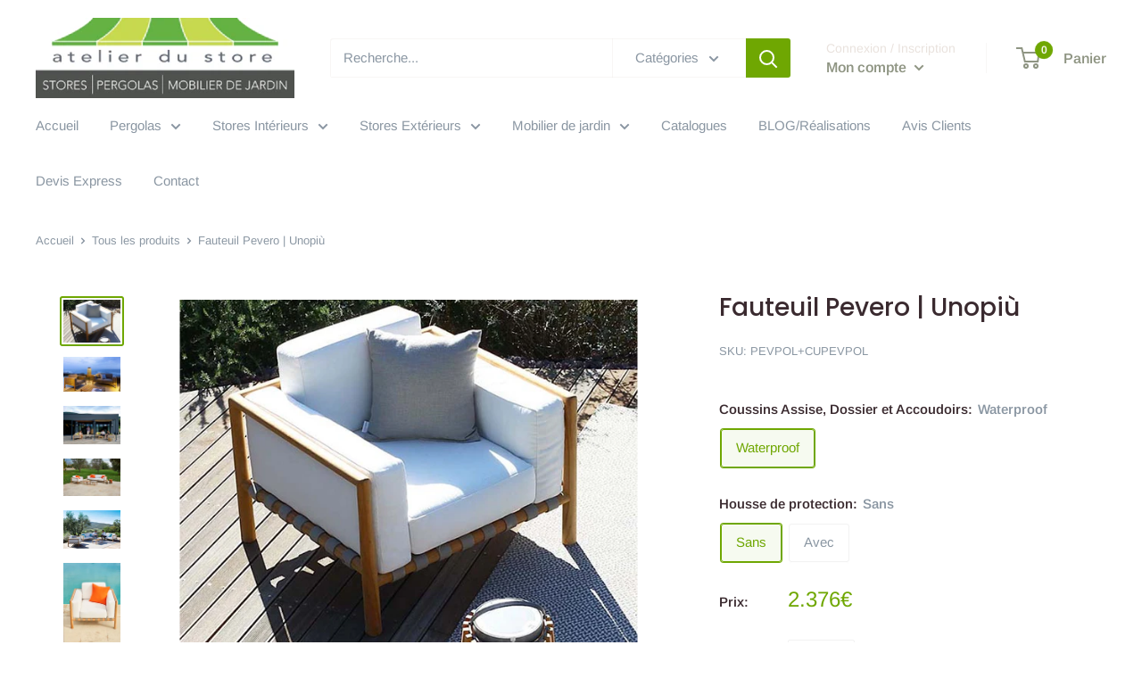

--- FILE ---
content_type: text/html; charset=utf-8
request_url: https://atelierdustore.com/products/fauteuil-pevero-unopiu
body_size: 30766
content:
<!doctype html>

<html class="no-js" lang="fr">
  <head>
   <!-- Google Tag Manager -->
<script>(function(w,d,s,l,i){w[l]=w[l]||[];w[l].push({'gtm.start':
new Date().getTime(),event:'gtm.js'});var f=d.getElementsByTagName(s)[0],
j=d.createElement(s),dl=l!='dataLayer'?'&l='+l:'';j.async=true;j.src=
'https://www.googletagmanager.com/gtm.js?id='+i+dl;f.parentNode.insertBefore(j,f);
})(window,document,'script','dataLayer','GTM-W762HHDB');</script>
<!-- End Google Tag Manager -->

    <meta charset="utf-8"> 
    <meta http-equiv="X-UA-Compatible" content="IE=edge,chrome=1">
    <meta name="viewport" content="width=device-width, initial-scale=1.0, height=device-height, minimum-scale=1.0, maximum-scale=1.0">
    <meta name="theme-color" content="#6fa702"><title>Fauteuil Pevero | Unopiù &ndash; Atelier du Store
</title><meta name="description" content="Couleurs de Tissus WATERPROOF au choix à découvrir en cliquant ICI. LE TECK ONDOYANT La collection Pevero exalte le potentiel du teck grâce à une conception épurée et à une finition de la section circulaire. Des canapés, des fauteuils, des tables de différentes tailles, des chaises et des fauteuils, un grand îlo"><link rel="canonical" href="https://atelierdustore.com/products/fauteuil-pevero-unopiu"><link rel="shortcut icon" href="//atelierdustore.com/cdn/shop/files/Logo_Atelier_du_Store_-_Favicon_96x.png?v=1613678863" type="image/png"><link rel="preload" as="style" href="//atelierdustore.com/cdn/shop/t/6/assets/theme.scss.css?v=21733972021860187301759259986">

    <meta property="og:type" content="product">
  <meta property="og:title" content="Fauteuil Pevero | Unopiù"><meta property="og:image" content="http://atelierdustore.com/cdn/shop/products/43PEVERO_1024x.jpg?v=1591877257">
    <meta property="og:image:secure_url" content="https://atelierdustore.com/cdn/shop/products/43PEVERO_1024x.jpg?v=1591877257"><meta property="og:image" content="http://atelierdustore.com/cdn/shop/products/PEVEROETSOLAR_1024x.jpg?v=1644405085">
    <meta property="og:image:secure_url" content="https://atelierdustore.com/cdn/shop/products/PEVEROETSOLAR_1024x.jpg?v=1644405085"><meta property="og:image" content="http://atelierdustore.com/cdn/shop/products/unopiu-1081_aa614f2a-d131-4a4d-a846-f1e0ef203b3a_1024x.jpg?v=1647000943">
    <meta property="og:image:secure_url" content="https://atelierdustore.com/cdn/shop/products/unopiu-1081_aa614f2a-d131-4a4d-a846-f1e0ef203b3a_1024x.jpg?v=1647000943"><meta property="product:price:amount" content="2.376,00">
  <meta property="product:price:currency" content="EUR"><meta property="og:description" content="Couleurs de Tissus WATERPROOF au choix à découvrir en cliquant ICI. LE TECK ONDOYANT La collection Pevero exalte le potentiel du teck grâce à une conception épurée et à une finition de la section circulaire. Des canapés, des fauteuils, des tables de différentes tailles, des chaises et des fauteuils, un grand îlo"><meta property="og:url" content="https://atelierdustore.com/products/fauteuil-pevero-unopiu">
<meta property="og:site_name" content="Atelier du Store"><meta name="twitter:card" content="summary"><meta name="twitter:title" content="Fauteuil Pevero | Unopiù">
  <meta name="twitter:description" content="Couleurs de Tissus WATERPROOF au choix à découvrir en cliquant ICI. LE TECK ONDOYANT La collection Pevero exalte le potentiel du teck grâce à une conception épurée et à une finition de la section circulaire. Des canapés, des fauteuils, des tables de différentes tailles, des chaises et des fauteuils, un grand îlot circulaire, le tout caractérisé par une finition en teck aux lignes douces et sinueuses, agréable à la vue et qui garantissent un confort maximum tout en meublant avec goût chaque espace. Personnalisez vos coussins grâce à une gamme de tissus WATERPROOF conçus pour l’ameublement extérieur particulièrement résistants aux UV.  Fauteuil Structure : Teck. Revêtement : Tissu polypropylène couleur taupe Coussins déhoussables Dimensions : L 94 P 83 H 60 H ass. 39 Vendu avec coussins d&#39;assise, de dossier et d&#39;accoudoirs En Option : Housse de Protection Verte Prix Métropole appliqués à">
  <meta name="twitter:image" content="https://atelierdustore.com/cdn/shop/products/43PEVERO_600x600_crop_center.jpg?v=1591877257">
<link rel="preconnect" href="//fonts.shopifycdn.com">
    <link rel="dns-prefetch" href="//productreviews.shopifycdn.com">
    <link rel="dns-prefetch" href="//maps.googleapis.com">
    <link rel="dns-prefetch" href="//maps.gstatic.com">

    <script>window.performance && window.performance.mark && window.performance.mark('shopify.content_for_header.start');</script><meta id="shopify-digital-wallet" name="shopify-digital-wallet" content="/38238847116/digital_wallets/dialog">
<link rel="alternate" type="application/json+oembed" href="https://atelierdustore.com/products/fauteuil-pevero-unopiu.oembed">
<script async="async" src="/checkouts/internal/preloads.js?locale=fr-RE"></script>
<script id="shopify-features" type="application/json">{"accessToken":"f16952f74040338c81981698b045e87c","betas":["rich-media-storefront-analytics"],"domain":"atelierdustore.com","predictiveSearch":true,"shopId":38238847116,"locale":"fr"}</script>
<script>var Shopify = Shopify || {};
Shopify.shop = "boutique-test-ads.myshopify.com";
Shopify.locale = "fr";
Shopify.currency = {"active":"EUR","rate":"1.0"};
Shopify.country = "RE";
Shopify.theme = {"name":"Warehouse","id":96050217100,"schema_name":"Warehouse","schema_version":"1.8.2","theme_store_id":871,"role":"main"};
Shopify.theme.handle = "null";
Shopify.theme.style = {"id":null,"handle":null};
Shopify.cdnHost = "atelierdustore.com/cdn";
Shopify.routes = Shopify.routes || {};
Shopify.routes.root = "/";</script>
<script type="module">!function(o){(o.Shopify=o.Shopify||{}).modules=!0}(window);</script>
<script>!function(o){function n(){var o=[];function n(){o.push(Array.prototype.slice.apply(arguments))}return n.q=o,n}var t=o.Shopify=o.Shopify||{};t.loadFeatures=n(),t.autoloadFeatures=n()}(window);</script>
<script id="shop-js-analytics" type="application/json">{"pageType":"product"}</script>
<script defer="defer" async type="module" src="//atelierdustore.com/cdn/shopifycloud/shop-js/modules/v2/client.init-shop-cart-sync_BcDpqI9l.fr.esm.js"></script>
<script defer="defer" async type="module" src="//atelierdustore.com/cdn/shopifycloud/shop-js/modules/v2/chunk.common_a1Rf5Dlz.esm.js"></script>
<script defer="defer" async type="module" src="//atelierdustore.com/cdn/shopifycloud/shop-js/modules/v2/chunk.modal_Djra7sW9.esm.js"></script>
<script type="module">
  await import("//atelierdustore.com/cdn/shopifycloud/shop-js/modules/v2/client.init-shop-cart-sync_BcDpqI9l.fr.esm.js");
await import("//atelierdustore.com/cdn/shopifycloud/shop-js/modules/v2/chunk.common_a1Rf5Dlz.esm.js");
await import("//atelierdustore.com/cdn/shopifycloud/shop-js/modules/v2/chunk.modal_Djra7sW9.esm.js");

  window.Shopify.SignInWithShop?.initShopCartSync?.({"fedCMEnabled":true,"windoidEnabled":true});

</script>
<script>(function() {
  var isLoaded = false;
  function asyncLoad() {
    if (isLoaded) return;
    isLoaded = true;
    var urls = ["https:\/\/cdn.popt.in\/pixel.js?id=daf59673a26a8\u0026shop=boutique-test-ads.myshopify.com"];
    for (var i = 0; i < urls.length; i++) {
      var s = document.createElement('script');
      s.type = 'text/javascript';
      s.async = true;
      s.src = urls[i];
      var x = document.getElementsByTagName('script')[0];
      x.parentNode.insertBefore(s, x);
    }
  };
  if(window.attachEvent) {
    window.attachEvent('onload', asyncLoad);
  } else {
    window.addEventListener('load', asyncLoad, false);
  }
})();</script>
<script id="__st">var __st={"a":38238847116,"offset":14400,"reqid":"4fc82136-b619-44d0-ac00-58bb203d2caf-1769388487","pageurl":"atelierdustore.com\/products\/fauteuil-pevero-unopiu","u":"4f2c1b853634","p":"product","rtyp":"product","rid":4918127427724};</script>
<script>window.ShopifyPaypalV4VisibilityTracking = true;</script>
<script id="captcha-bootstrap">!function(){'use strict';const t='contact',e='account',n='new_comment',o=[[t,t],['blogs',n],['comments',n],[t,'customer']],c=[[e,'customer_login'],[e,'guest_login'],[e,'recover_customer_password'],[e,'create_customer']],r=t=>t.map((([t,e])=>`form[action*='/${t}']:not([data-nocaptcha='true']) input[name='form_type'][value='${e}']`)).join(','),a=t=>()=>t?[...document.querySelectorAll(t)].map((t=>t.form)):[];function s(){const t=[...o],e=r(t);return a(e)}const i='password',u='form_key',d=['recaptcha-v3-token','g-recaptcha-response','h-captcha-response',i],f=()=>{try{return window.sessionStorage}catch{return}},m='__shopify_v',_=t=>t.elements[u];function p(t,e,n=!1){try{const o=window.sessionStorage,c=JSON.parse(o.getItem(e)),{data:r}=function(t){const{data:e,action:n}=t;return t[m]||n?{data:e,action:n}:{data:t,action:n}}(c);for(const[e,n]of Object.entries(r))t.elements[e]&&(t.elements[e].value=n);n&&o.removeItem(e)}catch(o){console.error('form repopulation failed',{error:o})}}const l='form_type',E='cptcha';function T(t){t.dataset[E]=!0}const w=window,h=w.document,L='Shopify',v='ce_forms',y='captcha';let A=!1;((t,e)=>{const n=(g='f06e6c50-85a8-45c8-87d0-21a2b65856fe',I='https://cdn.shopify.com/shopifycloud/storefront-forms-hcaptcha/ce_storefront_forms_captcha_hcaptcha.v1.5.2.iife.js',D={infoText:'Protégé par hCaptcha',privacyText:'Confidentialité',termsText:'Conditions'},(t,e,n)=>{const o=w[L][v],c=o.bindForm;if(c)return c(t,g,e,D).then(n);var r;o.q.push([[t,g,e,D],n]),r=I,A||(h.body.append(Object.assign(h.createElement('script'),{id:'captcha-provider',async:!0,src:r})),A=!0)});var g,I,D;w[L]=w[L]||{},w[L][v]=w[L][v]||{},w[L][v].q=[],w[L][y]=w[L][y]||{},w[L][y].protect=function(t,e){n(t,void 0,e),T(t)},Object.freeze(w[L][y]),function(t,e,n,w,h,L){const[v,y,A,g]=function(t,e,n){const i=e?o:[],u=t?c:[],d=[...i,...u],f=r(d),m=r(i),_=r(d.filter((([t,e])=>n.includes(e))));return[a(f),a(m),a(_),s()]}(w,h,L),I=t=>{const e=t.target;return e instanceof HTMLFormElement?e:e&&e.form},D=t=>v().includes(t);t.addEventListener('submit',(t=>{const e=I(t);if(!e)return;const n=D(e)&&!e.dataset.hcaptchaBound&&!e.dataset.recaptchaBound,o=_(e),c=g().includes(e)&&(!o||!o.value);(n||c)&&t.preventDefault(),c&&!n&&(function(t){try{if(!f())return;!function(t){const e=f();if(!e)return;const n=_(t);if(!n)return;const o=n.value;o&&e.removeItem(o)}(t);const e=Array.from(Array(32),(()=>Math.random().toString(36)[2])).join('');!function(t,e){_(t)||t.append(Object.assign(document.createElement('input'),{type:'hidden',name:u})),t.elements[u].value=e}(t,e),function(t,e){const n=f();if(!n)return;const o=[...t.querySelectorAll(`input[type='${i}']`)].map((({name:t})=>t)),c=[...d,...o],r={};for(const[a,s]of new FormData(t).entries())c.includes(a)||(r[a]=s);n.setItem(e,JSON.stringify({[m]:1,action:t.action,data:r}))}(t,e)}catch(e){console.error('failed to persist form',e)}}(e),e.submit())}));const S=(t,e)=>{t&&!t.dataset[E]&&(n(t,e.some((e=>e===t))),T(t))};for(const o of['focusin','change'])t.addEventListener(o,(t=>{const e=I(t);D(e)&&S(e,y())}));const B=e.get('form_key'),M=e.get(l),P=B&&M;t.addEventListener('DOMContentLoaded',(()=>{const t=y();if(P)for(const e of t)e.elements[l].value===M&&p(e,B);[...new Set([...A(),...v().filter((t=>'true'===t.dataset.shopifyCaptcha))])].forEach((e=>S(e,t)))}))}(h,new URLSearchParams(w.location.search),n,t,e,['guest_login'])})(!0,!0)}();</script>
<script integrity="sha256-4kQ18oKyAcykRKYeNunJcIwy7WH5gtpwJnB7kiuLZ1E=" data-source-attribution="shopify.loadfeatures" defer="defer" src="//atelierdustore.com/cdn/shopifycloud/storefront/assets/storefront/load_feature-a0a9edcb.js" crossorigin="anonymous"></script>
<script data-source-attribution="shopify.dynamic_checkout.dynamic.init">var Shopify=Shopify||{};Shopify.PaymentButton=Shopify.PaymentButton||{isStorefrontPortableWallets:!0,init:function(){window.Shopify.PaymentButton.init=function(){};var t=document.createElement("script");t.src="https://atelierdustore.com/cdn/shopifycloud/portable-wallets/latest/portable-wallets.fr.js",t.type="module",document.head.appendChild(t)}};
</script>
<script data-source-attribution="shopify.dynamic_checkout.buyer_consent">
  function portableWalletsHideBuyerConsent(e){var t=document.getElementById("shopify-buyer-consent"),n=document.getElementById("shopify-subscription-policy-button");t&&n&&(t.classList.add("hidden"),t.setAttribute("aria-hidden","true"),n.removeEventListener("click",e))}function portableWalletsShowBuyerConsent(e){var t=document.getElementById("shopify-buyer-consent"),n=document.getElementById("shopify-subscription-policy-button");t&&n&&(t.classList.remove("hidden"),t.removeAttribute("aria-hidden"),n.addEventListener("click",e))}window.Shopify?.PaymentButton&&(window.Shopify.PaymentButton.hideBuyerConsent=portableWalletsHideBuyerConsent,window.Shopify.PaymentButton.showBuyerConsent=portableWalletsShowBuyerConsent);
</script>
<script data-source-attribution="shopify.dynamic_checkout.cart.bootstrap">document.addEventListener("DOMContentLoaded",(function(){function t(){return document.querySelector("shopify-accelerated-checkout-cart, shopify-accelerated-checkout")}if(t())Shopify.PaymentButton.init();else{new MutationObserver((function(e,n){t()&&(Shopify.PaymentButton.init(),n.disconnect())})).observe(document.body,{childList:!0,subtree:!0})}}));
</script>

<script>window.performance && window.performance.mark && window.performance.mark('shopify.content_for_header.end');</script>
<script type="text/javascript">window.moneyFormat = "{{amount_with_comma_separator}}€";
    window.shopCurrency = "EUR";
    window.assetsUrl = '//atelierdustore.com/cdn/shop/t/6/assets/';
  </script>
  <link href="//atelierdustore.com/cdn/shop/t/6/assets/globo.alsobought.css?v=118787372419535314411594274713" rel="stylesheet" type="text/css" media="all" />  <script src="//atelierdustore.com/cdn/shop/t/6/assets/globo.alsobought.js?v=18252779851126338781594274716" data-instant-track type="text/javascript"></script>
  <script data-instant-track>
    var globoAlsoBought = new globoAlsoBought({
      apiUrl: "https://related-products.globosoftware.net/v2/public/api",
      shop: "boutique-test-ads.myshopify.com",
      domain: "atelierdustore.com",
      view_name: 'globo.related',
      cart_properties_name: 'utm_source',
      cart_properties_value: 'globoRelatedProducts',
      manualRecommendations: {},
      discount: false,
      redirect: true,
      exclude_tags: [],
      carousel_items: 6,
      carousel_autoplay: false,
      productBoughtTogether: {
        enable: false,
        limit: 10,
        random: false,
        template: 1,
        thisItem: true,
        conditions: ["collection","tags"]
      },
      productRelated: {
        enable: true,
        limit: 10,
        random: false,
        template: 1,
        thisItem: false,
        conditions: ["vendor","type","collection","tags","global"]
      },
      cart: {
        enable: true,
        limit: 10,
        random: false,
        template: 3,
        conditions: ["tags","global"],
        products: []
      },product: {
          id: 4918127427724,
          title: "Fauteuil Pevero | Unopiù",
          handle: "fauteuil-pevero-unopiu",
          price: 237600,
          compare_at_price: null,
          images: ["//atelierdustore.com/cdn/shop/products/43PEVERO.jpg?v=1591877257"],
          variants: [{"id":33840778641548,"title":"Waterproof \/ Sans","option1":"Waterproof","option2":"Sans","option3":null,"sku":"PEVPOL+CUPEVPOL","requires_shipping":true,"taxable":true,"featured_image":null,"available":true,"name":"Fauteuil Pevero | Unopiù - Waterproof \/ Sans","public_title":"Waterproof \/ Sans","options":["Waterproof","Sans"],"price":237600,"weight":0,"compare_at_price":null,"inventory_management":null,"barcode":"","requires_selling_plan":false,"selling_plan_allocations":[]},{"id":33840778608780,"title":"Waterproof \/ Avec","option1":"Waterproof","option2":"Avec","option3":null,"sku":"PEVPOL+CUPEVPOL+C95","requires_shipping":true,"taxable":true,"featured_image":null,"available":true,"name":"Fauteuil Pevero | Unopiù - Waterproof \/ Avec","public_title":"Waterproof \/ Avec","options":["Waterproof","Avec"],"price":247800,"weight":0,"compare_at_price":null,"inventory_management":null,"barcode":"","requires_selling_plan":false,"selling_plan_allocations":[]}],
          available: true,
          vendor: "Atelier du Store",
          product_type: "Fauteuil",
          tags: ["Collection_Pevero","Matériaux_Teck","Type_de_produit_Fauteuil"],
          collection:"canapes-fauteuils-et-bancs"},no_image_url: "https://cdn.shopify.com/s/images/admin/no-image-large.gif"
    });
  </script>
  <script src="//atelierdustore.com/cdn/shop/t/6/assets/globo.alsobought.data.js?v=15438297266392056291594274711" data-instant-track type="text/javascript"></script>
  

    
  <script type="application/ld+json">
  {
    "@context": "http://schema.org",
    "@type": "Product",
    "offers": [{
          "@type": "Offer",
          "name": "Waterproof \/ Sans",
          "availability":"https://schema.org/InStock",
          "price": 2376.0,
          "priceCurrency": "EUR",
          "priceValidUntil": "2026-02-05","sku": "PEVPOL+CUPEVPOL","url": "/products/fauteuil-pevero-unopiu/products/fauteuil-pevero-unopiu?variant=33840778641548"
        },
{
          "@type": "Offer",
          "name": "Waterproof \/ Avec",
          "availability":"https://schema.org/InStock",
          "price": 2478.0,
          "priceCurrency": "EUR",
          "priceValidUntil": "2026-02-05","sku": "PEVPOL+CUPEVPOL+C95","url": "/products/fauteuil-pevero-unopiu/products/fauteuil-pevero-unopiu?variant=33840778608780"
        }
],
    "brand": {
      "name": "Atelier du Store"
    },
    "name": "Fauteuil Pevero | Unopiù",
    "description": "\nCouleurs de Tissus WATERPROOF au choix à découvrir en cliquant ICI.\nLE TECK ONDOYANT\n\n\n\n\nLa collection Pevero exalte le potentiel du teck grâce à une conception épurée et à une finition de la section circulaire. Des canapés, des fauteuils, des tables de différentes tailles, des chaises et des fauteuils, un grand îlot circulaire, le tout caractérisé par une finition en teck aux lignes douces et sinueuses, agréable à la vue et qui garantissent un confort maximum tout en meublant avec goût chaque espace.\nPersonnalisez vos coussins grâce à une gamme de tissus WATERPROOF conçus pour l’ameublement extérieur particulièrement résistants aux UV. \n\n\n\n\nFauteuil\n\nStructure : Teck.\nRevêtement : Tissu polypropylène couleur taupe\n\nCoussins déhoussables\nDimensions : L 94 P 83 H 60 H ass. 39\nVendu avec coussins d'assise, de dossier et d'accoudoirs\nEn Option : Housse de Protection Verte\n\n Prix Métropole appliqués à la Réunion ! \nTissus Outdoor \n\nHydro-répulsifs et oléo-répulsifs\nRésistants aux tâches, à la salinité et aux rayons UV\n",
    "category": "Fauteuil",
    "url": "/products/fauteuil-pevero-unopiu/products/fauteuil-pevero-unopiu",
    "sku": "PEVPOL+CUPEVPOL",
    "image": {
      "@type": "ImageObject",
      "url": "https://atelierdustore.com/cdn/shop/products/43PEVERO_1024x.jpg?v=1591877257",
      "image": "https://atelierdustore.com/cdn/shop/products/43PEVERO_1024x.jpg?v=1591877257",
      "name": "Fauteuil Pevero | Unopiù",
      "width": "1024",
      "height": "1024"
    }
  }
  </script>



  <script type="application/ld+json">
  {
    "@context": "http://schema.org",
    "@type": "BreadcrumbList",
  "itemListElement": [{
      "@type": "ListItem",
      "position": 1,
      "name": "Accueil",
      "item": "https://atelierdustore.com"
    },{
          "@type": "ListItem",
          "position": 2,
          "name": "Fauteuil Pevero | Unopiù",
          "item": "https://atelierdustore.com/products/fauteuil-pevero-unopiu"
        }]
  }
  </script>


    <script>
      // This allows to expose several variables to the global scope, to be used in scripts
      window.theme = {
        pageType: "product",
        cartCount: 0,
        moneyFormat: "{{amount_with_comma_separator}}€",
        moneyWithCurrencyFormat: "{{amount_with_comma_separator}}€",
        showDiscount: true,
        discountMode: "percentage",
        searchMode: "product,article,page",
        cartType: "page"
      };

      window.routes = {
        rootUrl: "\/",
        cartUrl: "\/cart",
        cartAddUrl: "\/cart\/add",
        cartChangeUrl: "\/cart\/change",
        searchUrl: "\/search",
        productRecommendationsUrl: "\/recommendations\/products"
      };

      window.languages = {
        collectionOnSaleLabel: "Economisez {{savings}}",
        productFormUnavailable: "Indisponible",
        productFormAddToCart: "Ajouter au panier",
        productFormSoldOut: "Rupture de stock",
        shippingEstimatorNoResults: "Nous ne livrons pas à votre adresse.",
        shippingEstimatorOneResult: "Il y a une option de livraison disponible :",
        shippingEstimatorMultipleResults: "Il y a {{count}} options de livraison disponibles :",
        shippingEstimatorErrors: "Une erreur s\u0026#39;est produite :"
      };

      window.lazySizesConfig = {
        loadHidden: false,
        hFac: 0.8,
        expFactor: 3,
        customMedia: {
          '--phone': '(max-width: 640px)',
          '--tablet': '(min-width: 641px) and (max-width: 1023px)',
          '--lap': '(min-width: 1024px)'
        }
      };

      document.documentElement.className = document.documentElement.className.replace('no-js', 'js');
    </script>

    <script src="//atelierdustore.com/cdn/shop/t/6/assets/lazysizes.min.js?v=38423348123636194381588832945" async></script><script src="//polyfill-fastly.net/v3/polyfill.min.js?unknown=polyfill&features=fetch,Element.prototype.closest,Element.prototype.matches,Element.prototype.remove,Element.prototype.classList,Array.prototype.includes,Array.prototype.fill,String.prototype.includes,String.prototype.padStart,Object.assign,CustomEvent,Intl,URL,DOMTokenList,IntersectionObserver,IntersectionObserverEntry" defer></script>
    <script src="//atelierdustore.com/cdn/shop/t/6/assets/libs.min.js?v=141095812039519903031588832944" defer></script>
    <script src="//atelierdustore.com/cdn/shop/t/6/assets/theme.min.js?v=94483370042359487081631172609" defer></script>
    <script src="//atelierdustore.com/cdn/shop/t/6/assets/custom.js?v=90373254691674712701588832947" defer></script>

    <link rel="stylesheet" href="//atelierdustore.com/cdn/shop/t/6/assets/theme.scss.css?v=21733972021860187301759259986">

    <script>
      (function () {
        window.onpageshow = function() {
          // We force re-freshing the cart content onpageshow, as most browsers will serve a cache copy when hitting the
          // back button, which cause staled data
          document.documentElement.dispatchEvent(new CustomEvent('cart:refresh', {
            bubbles: true
          }));
        };
      })();
    </script>
  <link href="https://monorail-edge.shopifysvc.com" rel="dns-prefetch">
<script>(function(){if ("sendBeacon" in navigator && "performance" in window) {try {var session_token_from_headers = performance.getEntriesByType('navigation')[0].serverTiming.find(x => x.name == '_s').description;} catch {var session_token_from_headers = undefined;}var session_cookie_matches = document.cookie.match(/_shopify_s=([^;]*)/);var session_token_from_cookie = session_cookie_matches && session_cookie_matches.length === 2 ? session_cookie_matches[1] : "";var session_token = session_token_from_headers || session_token_from_cookie || "";function handle_abandonment_event(e) {var entries = performance.getEntries().filter(function(entry) {return /monorail-edge.shopifysvc.com/.test(entry.name);});if (!window.abandonment_tracked && entries.length === 0) {window.abandonment_tracked = true;var currentMs = Date.now();var navigation_start = performance.timing.navigationStart;var payload = {shop_id: 38238847116,url: window.location.href,navigation_start,duration: currentMs - navigation_start,session_token,page_type: "product"};window.navigator.sendBeacon("https://monorail-edge.shopifysvc.com/v1/produce", JSON.stringify({schema_id: "online_store_buyer_site_abandonment/1.1",payload: payload,metadata: {event_created_at_ms: currentMs,event_sent_at_ms: currentMs}}));}}window.addEventListener('pagehide', handle_abandonment_event);}}());</script>
<script id="web-pixels-manager-setup">(function e(e,d,r,n,o){if(void 0===o&&(o={}),!Boolean(null===(a=null===(i=window.Shopify)||void 0===i?void 0:i.analytics)||void 0===a?void 0:a.replayQueue)){var i,a;window.Shopify=window.Shopify||{};var t=window.Shopify;t.analytics=t.analytics||{};var s=t.analytics;s.replayQueue=[],s.publish=function(e,d,r){return s.replayQueue.push([e,d,r]),!0};try{self.performance.mark("wpm:start")}catch(e){}var l=function(){var e={modern:/Edge?\/(1{2}[4-9]|1[2-9]\d|[2-9]\d{2}|\d{4,})\.\d+(\.\d+|)|Firefox\/(1{2}[4-9]|1[2-9]\d|[2-9]\d{2}|\d{4,})\.\d+(\.\d+|)|Chrom(ium|e)\/(9{2}|\d{3,})\.\d+(\.\d+|)|(Maci|X1{2}).+ Version\/(15\.\d+|(1[6-9]|[2-9]\d|\d{3,})\.\d+)([,.]\d+|)( \(\w+\)|)( Mobile\/\w+|) Safari\/|Chrome.+OPR\/(9{2}|\d{3,})\.\d+\.\d+|(CPU[ +]OS|iPhone[ +]OS|CPU[ +]iPhone|CPU IPhone OS|CPU iPad OS)[ +]+(15[._]\d+|(1[6-9]|[2-9]\d|\d{3,})[._]\d+)([._]\d+|)|Android:?[ /-](13[3-9]|1[4-9]\d|[2-9]\d{2}|\d{4,})(\.\d+|)(\.\d+|)|Android.+Firefox\/(13[5-9]|1[4-9]\d|[2-9]\d{2}|\d{4,})\.\d+(\.\d+|)|Android.+Chrom(ium|e)\/(13[3-9]|1[4-9]\d|[2-9]\d{2}|\d{4,})\.\d+(\.\d+|)|SamsungBrowser\/([2-9]\d|\d{3,})\.\d+/,legacy:/Edge?\/(1[6-9]|[2-9]\d|\d{3,})\.\d+(\.\d+|)|Firefox\/(5[4-9]|[6-9]\d|\d{3,})\.\d+(\.\d+|)|Chrom(ium|e)\/(5[1-9]|[6-9]\d|\d{3,})\.\d+(\.\d+|)([\d.]+$|.*Safari\/(?![\d.]+ Edge\/[\d.]+$))|(Maci|X1{2}).+ Version\/(10\.\d+|(1[1-9]|[2-9]\d|\d{3,})\.\d+)([,.]\d+|)( \(\w+\)|)( Mobile\/\w+|) Safari\/|Chrome.+OPR\/(3[89]|[4-9]\d|\d{3,})\.\d+\.\d+|(CPU[ +]OS|iPhone[ +]OS|CPU[ +]iPhone|CPU IPhone OS|CPU iPad OS)[ +]+(10[._]\d+|(1[1-9]|[2-9]\d|\d{3,})[._]\d+)([._]\d+|)|Android:?[ /-](13[3-9]|1[4-9]\d|[2-9]\d{2}|\d{4,})(\.\d+|)(\.\d+|)|Mobile Safari.+OPR\/([89]\d|\d{3,})\.\d+\.\d+|Android.+Firefox\/(13[5-9]|1[4-9]\d|[2-9]\d{2}|\d{4,})\.\d+(\.\d+|)|Android.+Chrom(ium|e)\/(13[3-9]|1[4-9]\d|[2-9]\d{2}|\d{4,})\.\d+(\.\d+|)|Android.+(UC? ?Browser|UCWEB|U3)[ /]?(15\.([5-9]|\d{2,})|(1[6-9]|[2-9]\d|\d{3,})\.\d+)\.\d+|SamsungBrowser\/(5\.\d+|([6-9]|\d{2,})\.\d+)|Android.+MQ{2}Browser\/(14(\.(9|\d{2,})|)|(1[5-9]|[2-9]\d|\d{3,})(\.\d+|))(\.\d+|)|K[Aa][Ii]OS\/(3\.\d+|([4-9]|\d{2,})\.\d+)(\.\d+|)/},d=e.modern,r=e.legacy,n=navigator.userAgent;return n.match(d)?"modern":n.match(r)?"legacy":"unknown"}(),u="modern"===l?"modern":"legacy",c=(null!=n?n:{modern:"",legacy:""})[u],f=function(e){return[e.baseUrl,"/wpm","/b",e.hashVersion,"modern"===e.buildTarget?"m":"l",".js"].join("")}({baseUrl:d,hashVersion:r,buildTarget:u}),m=function(e){var d=e.version,r=e.bundleTarget,n=e.surface,o=e.pageUrl,i=e.monorailEndpoint;return{emit:function(e){var a=e.status,t=e.errorMsg,s=(new Date).getTime(),l=JSON.stringify({metadata:{event_sent_at_ms:s},events:[{schema_id:"web_pixels_manager_load/3.1",payload:{version:d,bundle_target:r,page_url:o,status:a,surface:n,error_msg:t},metadata:{event_created_at_ms:s}}]});if(!i)return console&&console.warn&&console.warn("[Web Pixels Manager] No Monorail endpoint provided, skipping logging."),!1;try{return self.navigator.sendBeacon.bind(self.navigator)(i,l)}catch(e){}var u=new XMLHttpRequest;try{return u.open("POST",i,!0),u.setRequestHeader("Content-Type","text/plain"),u.send(l),!0}catch(e){return console&&console.warn&&console.warn("[Web Pixels Manager] Got an unhandled error while logging to Monorail."),!1}}}}({version:r,bundleTarget:l,surface:e.surface,pageUrl:self.location.href,monorailEndpoint:e.monorailEndpoint});try{o.browserTarget=l,function(e){var d=e.src,r=e.async,n=void 0===r||r,o=e.onload,i=e.onerror,a=e.sri,t=e.scriptDataAttributes,s=void 0===t?{}:t,l=document.createElement("script"),u=document.querySelector("head"),c=document.querySelector("body");if(l.async=n,l.src=d,a&&(l.integrity=a,l.crossOrigin="anonymous"),s)for(var f in s)if(Object.prototype.hasOwnProperty.call(s,f))try{l.dataset[f]=s[f]}catch(e){}if(o&&l.addEventListener("load",o),i&&l.addEventListener("error",i),u)u.appendChild(l);else{if(!c)throw new Error("Did not find a head or body element to append the script");c.appendChild(l)}}({src:f,async:!0,onload:function(){if(!function(){var e,d;return Boolean(null===(d=null===(e=window.Shopify)||void 0===e?void 0:e.analytics)||void 0===d?void 0:d.initialized)}()){var d=window.webPixelsManager.init(e)||void 0;if(d){var r=window.Shopify.analytics;r.replayQueue.forEach((function(e){var r=e[0],n=e[1],o=e[2];d.publishCustomEvent(r,n,o)})),r.replayQueue=[],r.publish=d.publishCustomEvent,r.visitor=d.visitor,r.initialized=!0}}},onerror:function(){return m.emit({status:"failed",errorMsg:"".concat(f," has failed to load")})},sri:function(e){var d=/^sha384-[A-Za-z0-9+/=]+$/;return"string"==typeof e&&d.test(e)}(c)?c:"",scriptDataAttributes:o}),m.emit({status:"loading"})}catch(e){m.emit({status:"failed",errorMsg:(null==e?void 0:e.message)||"Unknown error"})}}})({shopId: 38238847116,storefrontBaseUrl: "https://atelierdustore.com",extensionsBaseUrl: "https://extensions.shopifycdn.com/cdn/shopifycloud/web-pixels-manager",monorailEndpoint: "https://monorail-edge.shopifysvc.com/unstable/produce_batch",surface: "storefront-renderer",enabledBetaFlags: ["2dca8a86"],webPixelsConfigList: [{"id":"434700428","configuration":"{\"config\":\"{\\\"pixel_id\\\":\\\"G-NWN7QJX9NQ\\\",\\\"gtag_events\\\":[{\\\"type\\\":\\\"purchase\\\",\\\"action_label\\\":\\\"G-NWN7QJX9NQ\\\"},{\\\"type\\\":\\\"page_view\\\",\\\"action_label\\\":\\\"G-NWN7QJX9NQ\\\"},{\\\"type\\\":\\\"view_item\\\",\\\"action_label\\\":\\\"G-NWN7QJX9NQ\\\"},{\\\"type\\\":\\\"search\\\",\\\"action_label\\\":\\\"G-NWN7QJX9NQ\\\"},{\\\"type\\\":\\\"add_to_cart\\\",\\\"action_label\\\":\\\"G-NWN7QJX9NQ\\\"},{\\\"type\\\":\\\"begin_checkout\\\",\\\"action_label\\\":\\\"G-NWN7QJX9NQ\\\"},{\\\"type\\\":\\\"add_payment_info\\\",\\\"action_label\\\":\\\"G-NWN7QJX9NQ\\\"}],\\\"enable_monitoring_mode\\\":false}\"}","eventPayloadVersion":"v1","runtimeContext":"OPEN","scriptVersion":"b2a88bafab3e21179ed38636efcd8a93","type":"APP","apiClientId":1780363,"privacyPurposes":[],"dataSharingAdjustments":{"protectedCustomerApprovalScopes":["read_customer_address","read_customer_email","read_customer_name","read_customer_personal_data","read_customer_phone"]}},{"id":"193855628","configuration":"{\"pixel_id\":\"1313254489177568\",\"pixel_type\":\"facebook_pixel\",\"metaapp_system_user_token\":\"-\"}","eventPayloadVersion":"v1","runtimeContext":"OPEN","scriptVersion":"ca16bc87fe92b6042fbaa3acc2fbdaa6","type":"APP","apiClientId":2329312,"privacyPurposes":["ANALYTICS","MARKETING","SALE_OF_DATA"],"dataSharingAdjustments":{"protectedCustomerApprovalScopes":["read_customer_address","read_customer_email","read_customer_name","read_customer_personal_data","read_customer_phone"]}},{"id":"60784780","eventPayloadVersion":"v1","runtimeContext":"LAX","scriptVersion":"1","type":"CUSTOM","privacyPurposes":["MARKETING"],"name":"Meta pixel (migrated)"},{"id":"shopify-app-pixel","configuration":"{}","eventPayloadVersion":"v1","runtimeContext":"STRICT","scriptVersion":"0450","apiClientId":"shopify-pixel","type":"APP","privacyPurposes":["ANALYTICS","MARKETING"]},{"id":"shopify-custom-pixel","eventPayloadVersion":"v1","runtimeContext":"LAX","scriptVersion":"0450","apiClientId":"shopify-pixel","type":"CUSTOM","privacyPurposes":["ANALYTICS","MARKETING"]}],isMerchantRequest: false,initData: {"shop":{"name":"Atelier du Store","paymentSettings":{"currencyCode":"EUR"},"myshopifyDomain":"boutique-test-ads.myshopify.com","countryCode":"RE","storefrontUrl":"https:\/\/atelierdustore.com"},"customer":null,"cart":null,"checkout":null,"productVariants":[{"price":{"amount":2376.0,"currencyCode":"EUR"},"product":{"title":"Fauteuil Pevero | Unopiù","vendor":"Atelier du Store","id":"4918127427724","untranslatedTitle":"Fauteuil Pevero | Unopiù","url":"\/products\/fauteuil-pevero-unopiu","type":"Fauteuil"},"id":"33840778641548","image":{"src":"\/\/atelierdustore.com\/cdn\/shop\/products\/43PEVERO.jpg?v=1591877257"},"sku":"PEVPOL+CUPEVPOL","title":"Waterproof \/ Sans","untranslatedTitle":"Waterproof \/ Sans"},{"price":{"amount":2478.0,"currencyCode":"EUR"},"product":{"title":"Fauteuil Pevero | Unopiù","vendor":"Atelier du Store","id":"4918127427724","untranslatedTitle":"Fauteuil Pevero | Unopiù","url":"\/products\/fauteuil-pevero-unopiu","type":"Fauteuil"},"id":"33840778608780","image":{"src":"\/\/atelierdustore.com\/cdn\/shop\/products\/43PEVERO.jpg?v=1591877257"},"sku":"PEVPOL+CUPEVPOL+C95","title":"Waterproof \/ Avec","untranslatedTitle":"Waterproof \/ Avec"}],"purchasingCompany":null},},"https://atelierdustore.com/cdn","fcfee988w5aeb613cpc8e4bc33m6693e112",{"modern":"","legacy":""},{"shopId":"38238847116","storefrontBaseUrl":"https:\/\/atelierdustore.com","extensionBaseUrl":"https:\/\/extensions.shopifycdn.com\/cdn\/shopifycloud\/web-pixels-manager","surface":"storefront-renderer","enabledBetaFlags":"[\"2dca8a86\"]","isMerchantRequest":"false","hashVersion":"fcfee988w5aeb613cpc8e4bc33m6693e112","publish":"custom","events":"[[\"page_viewed\",{}],[\"product_viewed\",{\"productVariant\":{\"price\":{\"amount\":2376.0,\"currencyCode\":\"EUR\"},\"product\":{\"title\":\"Fauteuil Pevero | Unopiù\",\"vendor\":\"Atelier du Store\",\"id\":\"4918127427724\",\"untranslatedTitle\":\"Fauteuil Pevero | Unopiù\",\"url\":\"\/products\/fauteuil-pevero-unopiu\",\"type\":\"Fauteuil\"},\"id\":\"33840778641548\",\"image\":{\"src\":\"\/\/atelierdustore.com\/cdn\/shop\/products\/43PEVERO.jpg?v=1591877257\"},\"sku\":\"PEVPOL+CUPEVPOL\",\"title\":\"Waterproof \/ Sans\",\"untranslatedTitle\":\"Waterproof \/ Sans\"}}]]"});</script><script>
  window.ShopifyAnalytics = window.ShopifyAnalytics || {};
  window.ShopifyAnalytics.meta = window.ShopifyAnalytics.meta || {};
  window.ShopifyAnalytics.meta.currency = 'EUR';
  var meta = {"product":{"id":4918127427724,"gid":"gid:\/\/shopify\/Product\/4918127427724","vendor":"Atelier du Store","type":"Fauteuil","handle":"fauteuil-pevero-unopiu","variants":[{"id":33840778641548,"price":237600,"name":"Fauteuil Pevero | Unopiù - Waterproof \/ Sans","public_title":"Waterproof \/ Sans","sku":"PEVPOL+CUPEVPOL"},{"id":33840778608780,"price":247800,"name":"Fauteuil Pevero | Unopiù - Waterproof \/ Avec","public_title":"Waterproof \/ Avec","sku":"PEVPOL+CUPEVPOL+C95"}],"remote":false},"page":{"pageType":"product","resourceType":"product","resourceId":4918127427724,"requestId":"4fc82136-b619-44d0-ac00-58bb203d2caf-1769388487"}};
  for (var attr in meta) {
    window.ShopifyAnalytics.meta[attr] = meta[attr];
  }
</script>
<script class="analytics">
  (function () {
    var customDocumentWrite = function(content) {
      var jquery = null;

      if (window.jQuery) {
        jquery = window.jQuery;
      } else if (window.Checkout && window.Checkout.$) {
        jquery = window.Checkout.$;
      }

      if (jquery) {
        jquery('body').append(content);
      }
    };

    var hasLoggedConversion = function(token) {
      if (token) {
        return document.cookie.indexOf('loggedConversion=' + token) !== -1;
      }
      return false;
    }

    var setCookieIfConversion = function(token) {
      if (token) {
        var twoMonthsFromNow = new Date(Date.now());
        twoMonthsFromNow.setMonth(twoMonthsFromNow.getMonth() + 2);

        document.cookie = 'loggedConversion=' + token + '; expires=' + twoMonthsFromNow;
      }
    }

    var trekkie = window.ShopifyAnalytics.lib = window.trekkie = window.trekkie || [];
    if (trekkie.integrations) {
      return;
    }
    trekkie.methods = [
      'identify',
      'page',
      'ready',
      'track',
      'trackForm',
      'trackLink'
    ];
    trekkie.factory = function(method) {
      return function() {
        var args = Array.prototype.slice.call(arguments);
        args.unshift(method);
        trekkie.push(args);
        return trekkie;
      };
    };
    for (var i = 0; i < trekkie.methods.length; i++) {
      var key = trekkie.methods[i];
      trekkie[key] = trekkie.factory(key);
    }
    trekkie.load = function(config) {
      trekkie.config = config || {};
      trekkie.config.initialDocumentCookie = document.cookie;
      var first = document.getElementsByTagName('script')[0];
      var script = document.createElement('script');
      script.type = 'text/javascript';
      script.onerror = function(e) {
        var scriptFallback = document.createElement('script');
        scriptFallback.type = 'text/javascript';
        scriptFallback.onerror = function(error) {
                var Monorail = {
      produce: function produce(monorailDomain, schemaId, payload) {
        var currentMs = new Date().getTime();
        var event = {
          schema_id: schemaId,
          payload: payload,
          metadata: {
            event_created_at_ms: currentMs,
            event_sent_at_ms: currentMs
          }
        };
        return Monorail.sendRequest("https://" + monorailDomain + "/v1/produce", JSON.stringify(event));
      },
      sendRequest: function sendRequest(endpointUrl, payload) {
        // Try the sendBeacon API
        if (window && window.navigator && typeof window.navigator.sendBeacon === 'function' && typeof window.Blob === 'function' && !Monorail.isIos12()) {
          var blobData = new window.Blob([payload], {
            type: 'text/plain'
          });

          if (window.navigator.sendBeacon(endpointUrl, blobData)) {
            return true;
          } // sendBeacon was not successful

        } // XHR beacon

        var xhr = new XMLHttpRequest();

        try {
          xhr.open('POST', endpointUrl);
          xhr.setRequestHeader('Content-Type', 'text/plain');
          xhr.send(payload);
        } catch (e) {
          console.log(e);
        }

        return false;
      },
      isIos12: function isIos12() {
        return window.navigator.userAgent.lastIndexOf('iPhone; CPU iPhone OS 12_') !== -1 || window.navigator.userAgent.lastIndexOf('iPad; CPU OS 12_') !== -1;
      }
    };
    Monorail.produce('monorail-edge.shopifysvc.com',
      'trekkie_storefront_load_errors/1.1',
      {shop_id: 38238847116,
      theme_id: 96050217100,
      app_name: "storefront",
      context_url: window.location.href,
      source_url: "//atelierdustore.com/cdn/s/trekkie.storefront.8d95595f799fbf7e1d32231b9a28fd43b70c67d3.min.js"});

        };
        scriptFallback.async = true;
        scriptFallback.src = '//atelierdustore.com/cdn/s/trekkie.storefront.8d95595f799fbf7e1d32231b9a28fd43b70c67d3.min.js';
        first.parentNode.insertBefore(scriptFallback, first);
      };
      script.async = true;
      script.src = '//atelierdustore.com/cdn/s/trekkie.storefront.8d95595f799fbf7e1d32231b9a28fd43b70c67d3.min.js';
      first.parentNode.insertBefore(script, first);
    };
    trekkie.load(
      {"Trekkie":{"appName":"storefront","development":false,"defaultAttributes":{"shopId":38238847116,"isMerchantRequest":null,"themeId":96050217100,"themeCityHash":"14839542730759387642","contentLanguage":"fr","currency":"EUR","eventMetadataId":"a6740dda-bb8f-4fd4-8df1-dadf5e40bfc3"},"isServerSideCookieWritingEnabled":true,"monorailRegion":"shop_domain","enabledBetaFlags":["65f19447"]},"Session Attribution":{},"S2S":{"facebookCapiEnabled":true,"source":"trekkie-storefront-renderer","apiClientId":580111}}
    );

    var loaded = false;
    trekkie.ready(function() {
      if (loaded) return;
      loaded = true;

      window.ShopifyAnalytics.lib = window.trekkie;

      var originalDocumentWrite = document.write;
      document.write = customDocumentWrite;
      try { window.ShopifyAnalytics.merchantGoogleAnalytics.call(this); } catch(error) {};
      document.write = originalDocumentWrite;

      window.ShopifyAnalytics.lib.page(null,{"pageType":"product","resourceType":"product","resourceId":4918127427724,"requestId":"4fc82136-b619-44d0-ac00-58bb203d2caf-1769388487","shopifyEmitted":true});

      var match = window.location.pathname.match(/checkouts\/(.+)\/(thank_you|post_purchase)/)
      var token = match? match[1]: undefined;
      if (!hasLoggedConversion(token)) {
        setCookieIfConversion(token);
        window.ShopifyAnalytics.lib.track("Viewed Product",{"currency":"EUR","variantId":33840778641548,"productId":4918127427724,"productGid":"gid:\/\/shopify\/Product\/4918127427724","name":"Fauteuil Pevero | Unopiù - Waterproof \/ Sans","price":"2376.00","sku":"PEVPOL+CUPEVPOL","brand":"Atelier du Store","variant":"Waterproof \/ Sans","category":"Fauteuil","nonInteraction":true,"remote":false},undefined,undefined,{"shopifyEmitted":true});
      window.ShopifyAnalytics.lib.track("monorail:\/\/trekkie_storefront_viewed_product\/1.1",{"currency":"EUR","variantId":33840778641548,"productId":4918127427724,"productGid":"gid:\/\/shopify\/Product\/4918127427724","name":"Fauteuil Pevero | Unopiù - Waterproof \/ Sans","price":"2376.00","sku":"PEVPOL+CUPEVPOL","brand":"Atelier du Store","variant":"Waterproof \/ Sans","category":"Fauteuil","nonInteraction":true,"remote":false,"referer":"https:\/\/atelierdustore.com\/products\/fauteuil-pevero-unopiu"});
      }
    });


        var eventsListenerScript = document.createElement('script');
        eventsListenerScript.async = true;
        eventsListenerScript.src = "//atelierdustore.com/cdn/shopifycloud/storefront/assets/shop_events_listener-3da45d37.js";
        document.getElementsByTagName('head')[0].appendChild(eventsListenerScript);

})();</script>
<script
  defer
  src="https://atelierdustore.com/cdn/shopifycloud/perf-kit/shopify-perf-kit-3.0.4.min.js"
  data-application="storefront-renderer"
  data-shop-id="38238847116"
  data-render-region="gcp-us-east1"
  data-page-type="product"
  data-theme-instance-id="96050217100"
  data-theme-name="Warehouse"
  data-theme-version="1.8.2"
  data-monorail-region="shop_domain"
  data-resource-timing-sampling-rate="10"
  data-shs="true"
  data-shs-beacon="true"
  data-shs-export-with-fetch="true"
  data-shs-logs-sample-rate="1"
  data-shs-beacon-endpoint="https://atelierdustore.com/api/collect"
></script>
</head>

  <body class="warehouse--v1  template-product" data-instant-intensity="viewport">
    <!-- Google Tag Manager (noscript) -->
<noscript><iframe src="https://www.googletagmanager.com/ns.html?id=GTM-W762HHDB"
height="0" width="0" style="display:none;visibility:hidden"></iframe></noscript>
<!-- End Google Tag Manager (noscript) -->
    
    <span class="loading-bar"></span>

    <div id="shopify-section-announcement-bar" class="shopify-section"></div>
<div id="shopify-section-popups" class="shopify-section"><div data-section-id="popups" data-section-type="popups"></div>

</div>
<div id="shopify-section-header" class="shopify-section"><section data-section-id="header" data-section-type="header" data-section-settings='{
  "navigationLayout": "inline",
  "desktopOpenTrigger": "hover",
  "useStickyHeader": true
}'>
  <header class="header header--inline " role="banner">
    <div class="container">
      <div class="header__inner"><nav class="header__mobile-nav hidden-lap-and-up">
            <button class="header__mobile-nav-toggle icon-state touch-area" data-action="toggle-menu" aria-expanded="false" aria-haspopup="true" aria-controls="mobile-menu" aria-label="Ouvrir le menu">
              <span class="icon-state__primary"><svg class="icon icon--hamburger-mobile" viewBox="0 0 20 16" role="presentation">
      <path d="M0 14h20v2H0v-2zM0 0h20v2H0V0zm0 7h20v2H0V7z" fill="currentColor" fill-rule="evenodd"></path>
    </svg></span>
              <span class="icon-state__secondary"><svg class="icon icon--close" viewBox="0 0 19 19" role="presentation">
      <path d="M9.1923882 8.39339828l7.7781745-7.7781746 1.4142136 1.41421357-7.7781746 7.77817459 7.7781746 7.77817456L16.9705627 19l-7.7781745-7.7781746L1.41421356 19 0 17.5857864l7.7781746-7.77817456L0 2.02943725 1.41421356.61522369 9.1923882 8.39339828z" fill="currentColor" fill-rule="evenodd"></path>
    </svg></span>
            </button><div id="mobile-menu" class="mobile-menu" aria-hidden="true"><svg class="icon icon--nav-triangle-borderless" viewBox="0 0 20 9" role="presentation">
      <path d="M.47108938 9c.2694725-.26871321.57077721-.56867841.90388257-.89986354C3.12384116 6.36134886 5.74788116 3.76338565 9.2467995.30653888c.4145057-.4095171 1.0844277-.40860098 1.4977971.00205122L19.4935156 9H.47108938z" fill="#ffffff"></path>
    </svg><div class="mobile-menu__inner">
    <div class="mobile-menu__panel">
      <div class="mobile-menu__section">
        <ul class="mobile-menu__nav" data-type="menu"><li class="mobile-menu__nav-item"><a href="/" class="mobile-menu__nav-link" data-type="menuitem">Accueil</a></li><li class="mobile-menu__nav-item"><button class="mobile-menu__nav-link" data-type="menuitem" aria-haspopup="true" aria-expanded="false" aria-controls="mobile-panel-1" data-action="open-panel">Pergolas<svg class="icon icon--arrow-right" viewBox="0 0 8 12" role="presentation">
      <path stroke="currentColor" stroke-width="2" d="M2 2l4 4-4 4" fill="none" stroke-linecap="square"></path>
    </svg></button></li><li class="mobile-menu__nav-item"><button class="mobile-menu__nav-link" data-type="menuitem" aria-haspopup="true" aria-expanded="false" aria-controls="mobile-panel-2" data-action="open-panel">Stores Intérieurs<svg class="icon icon--arrow-right" viewBox="0 0 8 12" role="presentation">
      <path stroke="currentColor" stroke-width="2" d="M2 2l4 4-4 4" fill="none" stroke-linecap="square"></path>
    </svg></button></li><li class="mobile-menu__nav-item"><button class="mobile-menu__nav-link" data-type="menuitem" aria-haspopup="true" aria-expanded="false" aria-controls="mobile-panel-3" data-action="open-panel">Stores Extérieurs<svg class="icon icon--arrow-right" viewBox="0 0 8 12" role="presentation">
      <path stroke="currentColor" stroke-width="2" d="M2 2l4 4-4 4" fill="none" stroke-linecap="square"></path>
    </svg></button></li><li class="mobile-menu__nav-item"><button class="mobile-menu__nav-link" data-type="menuitem" aria-haspopup="true" aria-expanded="false" aria-controls="mobile-panel-4" data-action="open-panel">Mobilier de jardin<svg class="icon icon--arrow-right" viewBox="0 0 8 12" role="presentation">
      <path stroke="currentColor" stroke-width="2" d="M2 2l4 4-4 4" fill="none" stroke-linecap="square"></path>
    </svg></button></li><li class="mobile-menu__nav-item"><a href="https://ressources.atelierdustore.com/catalogue" class="mobile-menu__nav-link" data-type="menuitem">Catalogues</a></li><li class="mobile-menu__nav-item"><a href="https://blog.atelierdustore.com/" class="mobile-menu__nav-link" data-type="menuitem">BLOG/Réalisations</a></li><li class="mobile-menu__nav-item"><a href="https://ressources.atelierdustore.com/avis-clients" class="mobile-menu__nav-link" data-type="menuitem">Avis Clients</a></li><li class="mobile-menu__nav-item"><a href="https://ressources.atelierdustore.com/devis-express-atelier-du-store" class="mobile-menu__nav-link" data-type="menuitem">Devis Express</a></li><li class="mobile-menu__nav-item"><a href="https://ressources.atelierdustore.com/contactez-nous" class="mobile-menu__nav-link" data-type="menuitem">Contact</a></li></ul>
      </div><div class="mobile-menu__section mobile-menu__section--loose">
          <p class="mobile-menu__section-title heading h5">Besoin d&#39;aide ?</p><div class="mobile-menu__help-wrapper"><svg class="icon icon--bi-phone" viewBox="0 0 24 24" role="presentation">
      <g stroke-width="2" fill="none" fill-rule="evenodd" stroke-linecap="square">
        <path d="M17 15l-3 3-8-8 3-3-5-5-3 3c0 9.941 8.059 18 18 18l3-3-5-5z" stroke="#3a2a2f"></path>
        <path d="M14 1c4.971 0 9 4.029 9 9m-9-5c2.761 0 5 2.239 5 5" stroke="#6fa702"></path>
      </g>
    </svg><span>Appelez-nous au : 0262.45.25.26</span>
            </div><div class="mobile-menu__help-wrapper"><svg class="icon icon--bi-email" viewBox="0 0 22 22" role="presentation">
      <g fill="none" fill-rule="evenodd">
        <path stroke="#6fa702" d="M.916667 10.08333367l3.66666667-2.65833334v4.65849997zm20.1666667 0L17.416667 7.42500033v4.65849997z"></path>
        <path stroke="#3a2a2f" stroke-width="2" d="M4.58333367 7.42500033L.916667 10.08333367V21.0833337h20.1666667V10.08333367L17.416667 7.42500033"></path>
        <path stroke="#3a2a2f" stroke-width="2" d="M4.58333367 12.1000003V.916667H17.416667v11.1833333m-16.5-2.01666663L21.0833337 21.0833337m0-11.00000003L11.0000003 15.5833337"></path>
        <path d="M8.25000033 5.50000033h5.49999997M8.25000033 9.166667h5.49999997" stroke="#6fa702" stroke-width="2" stroke-linecap="square"></path>
      </g>
    </svg><a href="mailto:atelier@atelierdustore.re">atelier@atelierdustore.re</a>
            </div></div><div class="mobile-menu__section mobile-menu__section--loose">
          <p class="mobile-menu__section-title heading h5">Nous suivre</p><ul class="social-media__item-list social-media__item-list--stack list--unstyled">
    <li class="social-media__item social-media__item--facebook">
      <a href="https://www.facebook.com/atelierdustorereunion/" target="_blank" rel="noopener" aria-label="Suivez-nous sur Facebook"><svg class="icon icon--facebook" viewBox="0 0 30 30">
      <path d="M15 30C6.71572875 30 0 23.2842712 0 15 0 6.71572875 6.71572875 0 15 0c8.2842712 0 15 6.71572875 15 15 0 8.2842712-6.7157288 15-15 15zm3.2142857-17.1429611h-2.1428678v-2.1425646c0-.5852979.8203285-1.07160109 1.0714928-1.07160109h1.071375v-2.1428925h-2.1428678c-2.3564786 0-3.2142536 1.98610393-3.2142536 3.21449359v2.1425646h-1.0714822l.0032143 2.1528011 1.0682679-.0099086v7.499969h3.2142536v-7.499969h2.1428678v-2.1428925z" fill="currentColor" fill-rule="evenodd"></path>
    </svg>Facebook</a>
    </li>

    
<li class="social-media__item social-media__item--twitter">
      <a href="https://twitter.com/atelierdustore" target="_blank" rel="noopener" aria-label="Suivez-nous sur Twitter"><svg class="icon icon--twitter" role="presentation" viewBox="0 0 30 30">
      <path d="M15 30C6.71572875 30 0 23.2842712 0 15 0 6.71572875 6.71572875 0 15 0c8.2842712 0 15 6.71572875 15 15 0 8.2842712-6.7157288 15-15 15zm3.4314771-20.35648929c-.134011.01468929-.2681239.02905715-.4022367.043425-.2602865.05139643-.5083383.11526429-.7319208.20275715-.9352275.36657324-1.5727317 1.05116784-1.86618 2.00016964-.1167278.3774214-.1643635 1.0083696-.0160821 1.3982464-.5276368-.0006268-1.0383364-.0756643-1.4800457-.1737-1.7415129-.3873214-2.8258768-.9100285-4.02996109-1.7609946-.35342035-.2497018-.70016357-.5329286-.981255-.8477679-.09067071-.1012178-.23357785-.1903178-.29762142-.3113357-.00537429-.0025553-.01072822-.0047893-.0161025-.0073446-.13989429.2340643-.27121822.4879125-.35394965.7752857-.32626393 1.1332446.18958607 2.0844643.73998215 2.7026518.16682678.187441.43731214.3036696.60328392.4783178h.01608215c-.12466715.041834-.34181679-.0159589-.45040179-.0360803-.25715143-.0482143-.476235-.0919607-.69177643-.1740215-.11255464-.0482142-.22521107-.09675-.3378675-.1449642-.00525214 1.251691.69448393 2.0653071 1.55247643 2.5503267.27968679.158384.67097143.3713625 1.07780893.391484-.2176789.1657285-1.14873321.0897268-1.47198429.0581143.40392643.9397285 1.02481929 1.5652607 2.09147249 1.9056375.2750861.0874928.6108975.1650857.981255.1593482-.1965482.2107446-.6162514.3825321-.8928439.528766-.57057.3017572-1.2328489.4971697-1.97873466.6450108-.2991075.0590785-.61700464.0469446-.94113107.0941946-.35834678.0520554-.73320321-.02745-1.0537875-.0364018.09657429.053325.19312822.1063286.28958036.1596536.2939775.1615821.60135.3033482.93309.4345875.59738036.2359768 1.23392786.4144661 1.93859037.5725286 1.4209286.3186642 3.4251707.175291 4.6653278-.1740215 3.4539354-.9723053 5.6357529-3.2426035 6.459179-6.586425.1416246-.5754053.162226-1.2283875.1527803-1.9126768.1716718-.1232517.3432215-.2465035.5148729-.3697553.4251996-.3074947.8236703-.7363286 1.118055-1.1591036v-.00765c-.5604729.1583679-1.1506672.4499036-1.8661597.4566054v-.0070232c.1397925-.0495.250515-.1545429.3619908-.2321358.5021089-.3493285.8288003-.8100964 1.0697678-1.39826246-.1366982.06769286-.2734778.13506429-.4101761.20275716-.4218407.1938214-1.1381067.4719375-1.689256.5144143-.6491893-.5345357-1.3289754-.95506074-2.6061215-.93461789z" fill="currentColor" fill-rule="evenodd"></path>
    </svg>Twitter</a>
    </li>

    
<li class="social-media__item social-media__item--instagram">
      <a href="https://www.instagram.com/atelierdustore/" target="_blank" rel="noopener" aria-label="Suivez-nous sur Instagram"><svg class="icon icon--instagram" role="presentation" viewBox="0 0 30 30">
      <path d="M15 30C6.71572875 30 0 23.2842712 0 15 0 6.71572875 6.71572875 0 15 0c8.2842712 0 15 6.71572875 15 15 0 8.2842712-6.7157288 15-15 15zm.0000159-23.03571429c-2.1823849 0-2.4560363.00925037-3.3131306.0483571-.8553081.03901103-1.4394529.17486384-1.9505835.37352345-.52841925.20532625-.9765517.48009406-1.42331254.926823-.44672894.44676084-.72149675.89489329-.926823 1.42331254-.19865961.5111306-.33451242 1.0952754-.37352345 1.9505835-.03910673.8570943-.0483571 1.1307457-.0483571 3.3131306 0 2.1823531.00925037 2.4560045.0483571 3.3130988.03901103.8553081.17486384 1.4394529.37352345 1.9505835.20532625.5284193.48009406.9765517.926823 1.4233125.44676084.446729.89489329.7214968 1.42331254.9268549.5111306.1986278 1.0952754.3344806 1.9505835.3734916.8570943.0391067 1.1307457.0483571 3.3131306.0483571 2.1823531 0 2.4560045-.0092504 3.3130988-.0483571.8553081-.039011 1.4394529-.1748638 1.9505835-.3734916.5284193-.2053581.9765517-.4801259 1.4233125-.9268549.446729-.4467608.7214968-.8948932.9268549-1.4233125.1986278-.5111306.3344806-1.0952754.3734916-1.9505835.0391067-.8570943.0483571-1.1307457.0483571-3.3130988 0-2.1823849-.0092504-2.4560363-.0483571-3.3131306-.039011-.8553081-.1748638-1.4394529-.3734916-1.9505835-.2053581-.52841925-.4801259-.9765517-.9268549-1.42331254-.4467608-.44672894-.8948932-.72149675-1.4233125-.926823-.5111306-.19865961-1.0952754-.33451242-1.9505835-.37352345-.8570943-.03910673-1.1307457-.0483571-3.3130988-.0483571zm0 1.44787387c2.1456068 0 2.3997686.00819774 3.2471022.04685789.7834742.03572556 1.2089592.1666342 1.4921162.27668167.3750864.14577303.6427729.31990322.9239522.60111439.2812111.28117926.4553413.54886575.6011144.92395217.1100474.283157.2409561.708642.2766816 1.4921162.0386602.8473336.0468579 1.1014954.0468579 3.247134 0 2.1456068-.0081977 2.3997686-.0468579 3.2471022-.0357255.7834742-.1666342 1.2089592-.2766816 1.4921162-.1457731.3750864-.3199033.6427729-.6011144.9239522-.2811793.2812111-.5488658.4553413-.9239522.6011144-.283157.1100474-.708642.2409561-1.4921162.2766816-.847206.0386602-1.1013359.0468579-3.2471022.0468579-2.1457981 0-2.3998961-.0081977-3.247134-.0468579-.7834742-.0357255-1.2089592-.1666342-1.4921162-.2766816-.37508642-.1457731-.64277291-.3199033-.92395217-.6011144-.28117927-.2811793-.45534136-.5488658-.60111439-.9239522-.11004747-.283157-.24095611-.708642-.27668167-1.4921162-.03866015-.8473336-.04685789-1.1014954-.04685789-3.2471022 0-2.1456386.00819774-2.3998004.04685789-3.247134.03572556-.7834742.1666342-1.2089592.27668167-1.4921162.14577303-.37508642.31990322-.64277291.60111439-.92395217.28117926-.28121117.54886575-.45534136.92395217-.60111439.283157-.11004747.708642-.24095611 1.4921162-.27668167.8473336-.03866015 1.1014954-.04685789 3.247134-.04685789zm0 9.26641182c-1.479357 0-2.6785873-1.1992303-2.6785873-2.6785555 0-1.479357 1.1992303-2.6785873 2.6785873-2.6785873 1.4793252 0 2.6785555 1.1992303 2.6785555 2.6785873 0 1.4793252-1.1992303 2.6785555-2.6785555 2.6785555zm0-6.8050167c-2.2790034 0-4.1264612 1.8474578-4.1264612 4.1264612 0 2.2789716 1.8474578 4.1264294 4.1264612 4.1264294 2.2789716 0 4.1264294-1.8474578 4.1264294-4.1264294 0-2.2790034-1.8474578-4.1264612-4.1264294-4.1264612zm5.2537621-.1630297c0-.532566-.431737-.96430298-.964303-.96430298-.532534 0-.964271.43173698-.964271.96430298 0 .5325659.431737.964271.964271.964271.532566 0 .964303-.4317051.964303-.964271z" fill="currentColor" fill-rule="evenodd"></path>
    </svg>Instagram</a>
    </li>

    
<li class="social-media__item social-media__item--linkedin">
      <a href="https://www.linkedin.com/company/10854366/admin/" target="_blank" rel="noopener" aria-label="Suivez-nous sur LinkedIn"><svg class="icon icon--linkedin" role="presentation" viewBox="0 0 30 30">
      <path d="M15 30C6.71572875 30 0 23.2842712 0 15 0 6.71572875 6.71572875 0 15 0c8.2842712 0 15 6.71572875 15 15 0 8.2842712-6.7157288 15-15 15zM10.2456033 7.5c-.92709386 0-1.67417473.75112475-1.67417473 1.67662742 0 .92604418.74708087 1.67716898 1.67417473 1.67716898.9233098 0 1.6730935-.7511248 1.6730935-1.67716898C11.9186968 8.25112475 11.1689131 7.5 10.2456033 7.5zM8.80063428 21.4285714h2.88885682v-9.3037658H8.80063428v9.3037658zm4.69979822-9.3037658v9.3037658h2.8829104v-4.6015191c0-1.2141468.2292058-2.3898439 1.7309356-2.3898439 1.4811878 0 1.5001081 1.3879832 1.5001081 2.4667435v4.5246195H22.5V16.326122c0-2.5057349-.5400389-4.4320151-3.4618711-4.4320151-1.4044256 0-2.3466556.7711619-2.7315482 1.502791h-.0394623v-1.2720923h-2.7666859z" fill="currentColor" fill-rule="evenodd"></path>
    </svg>LinkedIn</a>
    </li>

    

  </ul></div></div><div id="mobile-panel-1" class="mobile-menu__panel is-nested">
          <div class="mobile-menu__section is-sticky">
            <button class="mobile-menu__back-button" data-action="close-panel"><svg class="icon icon--arrow-left" viewBox="0 0 8 12" role="presentation">
      <path stroke="currentColor" stroke-width="2" d="M6 10L2 6l4-4" fill="none" stroke-linecap="square"></path>
    </svg> Retour</button>
          </div>

          <div class="mobile-menu__section"><div class="mobile-menu__nav-list"><div class="mobile-menu__nav-list-item">
                    <button class="mobile-menu__nav-list-toggle text--strong" aria-controls="mobile-list-0" aria-expanded="false" data-action="toggle-collapsible" data-close-siblings="false">Pergolas<svg class="icon icon--arrow-bottom" viewBox="0 0 12 8" role="presentation">
      <path stroke="currentColor" stroke-width="2" d="M10 2L6 6 2 2" fill="none" stroke-linecap="square"></path>
    </svg>
                    </button>

                    <div id="mobile-list-0" class="mobile-menu__nav-collapsible">
                      <div class="mobile-menu__nav-collapsible-content">
                        <ul class="mobile-menu__nav" data-type="menu"><li class="mobile-menu__nav-item">
                              <a href="/collections/pergolas-reunion/pergola-motoris%C3%A9e" class="mobile-menu__nav-link" data-type="menuitem">Pergola retractable motorisée</a>
                            </li><li class="mobile-menu__nav-item">
                              <a href="/products/pergola-azur" class="mobile-menu__nav-link" data-type="menuitem">Pergola retractable manuelle</a>
                            </li><li class="mobile-menu__nav-item">
                              <a href="/products/pergola-bioclimatique-technal-reunion" class="mobile-menu__nav-link" data-type="menuitem">Pergola bioclimatique</a>
                            </li><li class="mobile-menu__nav-item">
                              <a href="/collections/pergolas-reunion" class="mobile-menu__nav-link" data-type="menuitem">Toutes nos Pergolas</a>
                            </li></ul>
                      </div>
                    </div>
                  </div><div class="mobile-menu__nav-list-item">
                    <button class="mobile-menu__nav-list-toggle text--strong" aria-controls="mobile-list-1" aria-expanded="false" data-action="toggle-collapsible" data-close-siblings="false">Autour de la Pergola<svg class="icon icon--arrow-bottom" viewBox="0 0 12 8" role="presentation">
      <path stroke="currentColor" stroke-width="2" d="M10 2L6 6 2 2" fill="none" stroke-linecap="square"></path>
    </svg>
                    </button>

                    <div id="mobile-list-1" class="mobile-menu__nav-collapsible">
                      <div class="mobile-menu__nav-collapsible-content">
                        <ul class="mobile-menu__nav" data-type="menu"><li class="mobile-menu__nav-item">
                              <a href="/collections/mobilier-de-jardin-accessoires-structures-et-luminaires-luminaires" class="mobile-menu__nav-link" data-type="menuitem">Luminaires</a>
                            </li><li class="mobile-menu__nav-item">
                              <a href="/products/store-zip-reunion-2" class="mobile-menu__nav-link" data-type="menuitem">Stores pour pergola</a>
                            </li><li class="mobile-menu__nav-item">
                              <a href="/" class="mobile-menu__nav-link" data-type="menuitem">Verlas (fermeture vitrée)</a>
                            </li><li class="mobile-menu__nav-item">
                              <a href="/collections/mobilier-de-jardin" class="mobile-menu__nav-link" data-type="menuitem">Mobilier extérieur</a>
                            </li></ul>
                      </div>
                    </div>
                  </div></div><div class="scroller">
                    <div class="scroller__inner">
                      <div class="mobile-menu__promo-list">

                  <div class="mobile-menu__promo-item">
                    <a href="/products/pergola-bioclimatique-technal-reunion" class="mobile-menu__promo">
                      <div class="mobile-menu__image-wrapper">
                        <div class="aspect-ratio" style="padding-bottom: 66.66666666666667%">
                          <img class="lazyload image--blur-up" src="//atelierdustore.com/cdn/shop/files/Pergola_bioclimatique_technal_reunion_80x.png?v=1616674142" data-src="//atelierdustore.com/cdn/shop/files/Pergola_bioclimatique_technal_reunion_550x.png?v=1616674142" alt="">
                        </div>
                      </div>

                      <span class="mobile-menu__image-heading heading">Pergola Bioclimatique Technal</span>
                      <p class="mobile-menu__image-text">LA pergola aluminium bioclimatique de référence</p>
                    </a>
                  </div>

                  <div class="mobile-menu__promo-item">
                    <a href="/products/pergola-smooth" class="mobile-menu__promo">
                      <div class="mobile-menu__image-wrapper">
                        <div class="aspect-ratio" style="padding-bottom: 66.66666666666667%">
                          <img class="lazyload image--blur-up" src="//atelierdustore.com/cdn/shop/files/Pergola_Smooth_reunion_80x.png?v=1616674174" data-src="//atelierdustore.com/cdn/shop/files/Pergola_Smooth_reunion_550x.png?v=1616674174" alt="">
                        </div>
                      </div>

                      <span class="mobile-menu__image-heading heading">Pergolas rétractable</span>
                      <p class="mobile-menu__image-text">Design épuré et facile d’utilisation</p>
                    </a>
                  </div></div>
                    </div>
                  </div></div>
        </div><div id="mobile-panel-2" class="mobile-menu__panel is-nested">
          <div class="mobile-menu__section is-sticky">
            <button class="mobile-menu__back-button" data-action="close-panel"><svg class="icon icon--arrow-left" viewBox="0 0 8 12" role="presentation">
      <path stroke="currentColor" stroke-width="2" d="M6 10L2 6l4-4" fill="none" stroke-linecap="square"></path>
    </svg> Retour</button>
          </div>

          <div class="mobile-menu__section"><div class="mobile-menu__nav-list"><div class="mobile-menu__nav-list-item">
                    <button class="mobile-menu__nav-list-toggle text--strong" aria-controls="mobile-list-2" aria-expanded="false" data-action="toggle-collapsible" data-close-siblings="false">Stores Intérieurs<svg class="icon icon--arrow-bottom" viewBox="0 0 12 8" role="presentation">
      <path stroke="currentColor" stroke-width="2" d="M10 2L6 6 2 2" fill="none" stroke-linecap="square"></path>
    </svg>
                    </button>

                    <div id="mobile-list-2" class="mobile-menu__nav-collapsible">
                      <div class="mobile-menu__nav-collapsible-content">
                        <ul class="mobile-menu__nav" data-type="menu"><li class="mobile-menu__nav-item">
                              <a href="/collections/stores-venitien" class="mobile-menu__nav-link" data-type="menuitem">Stores Vénitien</a>
                            </li><li class="mobile-menu__nav-item">
                              <a href="/collections/stores-enrouleur" class="mobile-menu__nav-link" data-type="menuitem">Stores Enrouleurs</a>
                            </li><li class="mobile-menu__nav-item">
                              <a href="/collections/stores-a-bandes" class="mobile-menu__nav-link" data-type="menuitem">Stores à bandes</a>
                            </li><li class="mobile-menu__nav-item">
                              <a href="/collections/stores-interieurs" class="mobile-menu__nav-link" data-type="menuitem">Tous nos Stores Intérieurs</a>
                            </li></ul>
                      </div>
                    </div>
                  </div><div class="mobile-menu__nav-list-item">
                    <button class="mobile-menu__nav-list-toggle text--strong" aria-controls="mobile-list-3" aria-expanded="false" data-action="toggle-collapsible" data-close-siblings="false">Nos autres protections<svg class="icon icon--arrow-bottom" viewBox="0 0 12 8" role="presentation">
      <path stroke="currentColor" stroke-width="2" d="M10 2L6 6 2 2" fill="none" stroke-linecap="square"></path>
    </svg>
                    </button>

                    <div id="mobile-list-3" class="mobile-menu__nav-collapsible">
                      <div class="mobile-menu__nav-collapsible-content">
                        <ul class="mobile-menu__nav" data-type="menu"><li class="mobile-menu__nav-item">
                              <a href="/products/rideau-ignifuge" class="mobile-menu__nav-link" data-type="menuitem">Rideaux</a>
                            </li><li class="mobile-menu__nav-item">
                              <a href="/products/store-protection-sanitaire" class="mobile-menu__nav-link" data-type="menuitem">Stores sanitaire</a>
                            </li><li class="mobile-menu__nav-item">
                              <a href="/collections/films" class="mobile-menu__nav-link" data-type="menuitem">Films solaire</a>
                            </li></ul>
                      </div>
                    </div>
                  </div></div><div class="scroller">
                    <div class="scroller__inner">
                      <div class="mobile-menu__promo-list">

                  <div class="mobile-menu__promo-item">
                    <a href="/collections/stores-interieurs" class="mobile-menu__promo">
                      <div class="mobile-menu__image-wrapper">
                        <div class="aspect-ratio" style="padding-bottom: 66.66666666666667%">
                          <img class="lazyload image--blur-up" src="//atelierdustore.com/cdn/shop/files/Store_exterieur_3_80x.png?v=1616672400" data-src="//atelierdustore.com/cdn/shop/files/Store_exterieur_3_550x.png?v=1616672400" alt="">
                        </div>
                      </div>

                      <span class="mobile-menu__image-heading heading">Stores enrouleurs</span>
                      <p class="mobile-menu__image-text">Très efficace contre le soleil et les regards indiscrets</p>
                    </a>
                  </div>

                  <div class="mobile-menu__promo-item">
                    <a href="/products/store-neolux" class="mobile-menu__promo">
                      <div class="mobile-menu__image-wrapper">
                        <div class="aspect-ratio" style="padding-bottom: 66.66666666666667%">
                          <img class="lazyload image--blur-up" src="//atelierdustore.com/cdn/shop/files/Store_exterieur_2_80x.png?v=1616672415" data-src="//atelierdustore.com/cdn/shop/files/Store_exterieur_2_550x.png?v=1616672415" alt="">
                        </div>
                      </div>

                      <span class="mobile-menu__image-heading heading">Stores Vénitien Bois</span>
                      <p class="mobile-menu__image-text">Chaleureux, moderne et efficace</p>
                    </a>
                  </div></div>
                    </div>
                  </div></div>
        </div><div id="mobile-panel-3" class="mobile-menu__panel is-nested">
          <div class="mobile-menu__section is-sticky">
            <button class="mobile-menu__back-button" data-action="close-panel"><svg class="icon icon--arrow-left" viewBox="0 0 8 12" role="presentation">
      <path stroke="currentColor" stroke-width="2" d="M6 10L2 6l4-4" fill="none" stroke-linecap="square"></path>
    </svg> Retour</button>
          </div>

          <div class="mobile-menu__section"><div class="mobile-menu__nav-list"><div class="mobile-menu__nav-list-item">
                    <button class="mobile-menu__nav-list-toggle text--strong" aria-controls="mobile-list-4" aria-expanded="false" data-action="toggle-collapsible" data-close-siblings="false">Stores Extérieurs<svg class="icon icon--arrow-bottom" viewBox="0 0 12 8" role="presentation">
      <path stroke="currentColor" stroke-width="2" d="M10 2L6 6 2 2" fill="none" stroke-linecap="square"></path>
    </svg>
                    </button>

                    <div id="mobile-list-4" class="mobile-menu__nav-collapsible">
                      <div class="mobile-menu__nav-collapsible-content">
                        <ul class="mobile-menu__nav" data-type="menu"><li class="mobile-menu__nav-item">
                              <a href="/products/store-corbeille-et-baldaquin" class="mobile-menu__nav-link" data-type="menuitem">Stores Corbeille</a>
                            </li><li class="mobile-menu__nav-item">
                              <a href="/collections/stores-verticaux" class="mobile-menu__nav-link" data-type="menuitem">Store Vertical</a>
                            </li><li class="mobile-menu__nav-item">
                              <a href="/collections/stores-bannes" class="mobile-menu__nav-link" data-type="menuitem">Stores Bannes</a>
                            </li><li class="mobile-menu__nav-item">
                              <a href="/collections/stores-exterieurs" class="mobile-menu__nav-link" data-type="menuitem">Tous nos Stores Extérieurs</a>
                            </li></ul>
                      </div>
                    </div>
                  </div><div class="mobile-menu__nav-list-item">
                    <button class="mobile-menu__nav-list-toggle text--strong" aria-controls="mobile-list-5" aria-expanded="false" data-action="toggle-collapsible" data-close-siblings="false">Nos autres protections<svg class="icon icon--arrow-bottom" viewBox="0 0 12 8" role="presentation">
      <path stroke="currentColor" stroke-width="2" d="M10 2L6 6 2 2" fill="none" stroke-linecap="square"></path>
    </svg>
                    </button>

                    <div id="mobile-list-5" class="mobile-menu__nav-collapsible">
                      <div class="mobile-menu__nav-collapsible-content">
                        <ul class="mobile-menu__nav" data-type="menu"><li class="mobile-menu__nav-item">
                              <a href="/collections/moustiquaires" class="mobile-menu__nav-link" data-type="menuitem">Moustiquaires</a>
                            </li><li class="mobile-menu__nav-item">
                              <a href="/products/brise-soleil-orientable-reunion" class="mobile-menu__nav-link" data-type="menuitem">Brises soleil</a>
                            </li></ul>
                      </div>
                    </div>
                  </div></div><div class="scroller">
                    <div class="scroller__inner">
                      <div class="mobile-menu__promo-list">

                  <div class="mobile-menu__promo-item">
                    <a href="/collections/stores-verticals" class="mobile-menu__promo">
                      <div class="mobile-menu__image-wrapper">
                        <div class="aspect-ratio" style="padding-bottom: 66.66666666666667%">
                          <img class="lazyload image--blur-up" src="//atelierdustore.com/cdn/shop/files/Store_exterieur_1_80x.png?v=1616670968" data-src="//atelierdustore.com/cdn/shop/files/Store_exterieur_1_550x.png?v=1616670968" alt="">
                        </div>
                      </div>

                      <span class="mobile-menu__image-heading heading">Stores Zip</span>
                      <p class="mobile-menu__image-text">Préservez votre vue, luminosité et aération tout en étant à l’abri</p>
                    </a>
                  </div>

                  <div class="mobile-menu__promo-item">
                    <a href="/products/store-protection-sanitaire" class="mobile-menu__promo">
                      <div class="mobile-menu__image-wrapper">
                        <div class="aspect-ratio" style="padding-bottom: 66.66666666666667%">
                          <img class="lazyload image--blur-up" src="//atelierdustore.com/cdn/shop/files/Store_exterieur_80x.png?v=1616671018" data-src="//atelierdustore.com/cdn/shop/files/Store_exterieur_550x.png?v=1616671018" alt="">
                        </div>
                      </div>

                      <span class="mobile-menu__image-heading heading">Store Guide</span>
                      <p class="mobile-menu__image-text">Adapté à la fermeture de terrasses et varangues</p>
                    </a>
                  </div></div>
                    </div>
                  </div></div>
        </div><div id="mobile-panel-4" class="mobile-menu__panel is-nested">
          <div class="mobile-menu__section is-sticky">
            <button class="mobile-menu__back-button" data-action="close-panel"><svg class="icon icon--arrow-left" viewBox="0 0 8 12" role="presentation">
      <path stroke="currentColor" stroke-width="2" d="M6 10L2 6l4-4" fill="none" stroke-linecap="square"></path>
    </svg> Retour</button>
          </div>

          <div class="mobile-menu__section"><div class="mobile-menu__nav-list"><div class="mobile-menu__nav-list-item">
                    <button class="mobile-menu__nav-list-toggle text--strong" aria-controls="mobile-list-6" aria-expanded="false" data-action="toggle-collapsible" data-close-siblings="false">Bains de Soleil<svg class="icon icon--arrow-bottom" viewBox="0 0 12 8" role="presentation">
      <path stroke="currentColor" stroke-width="2" d="M10 2L6 6 2 2" fill="none" stroke-linecap="square"></path>
    </svg>
                    </button>

                    <div id="mobile-list-6" class="mobile-menu__nav-collapsible">
                      <div class="mobile-menu__nav-collapsible-content">
                        <ul class="mobile-menu__nav" data-type="menu"><li class="mobile-menu__nav-item">
                              <a href="/collections/mobilier-de-jardin-bains-de-soleil-et-chaises-longues-chaise-longue-transat" class="mobile-menu__nav-link" data-type="menuitem">Chaise longue / Transat</a>
                            </li></ul>
                      </div>
                    </div>
                  </div><div class="mobile-menu__nav-list-item">
                    <button class="mobile-menu__nav-list-toggle text--strong" aria-controls="mobile-list-7" aria-expanded="false" data-action="toggle-collapsible" data-close-siblings="false">Tables<svg class="icon icon--arrow-bottom" viewBox="0 0 12 8" role="presentation">
      <path stroke="currentColor" stroke-width="2" d="M10 2L6 6 2 2" fill="none" stroke-linecap="square"></path>
    </svg>
                    </button>

                    <div id="mobile-list-7" class="mobile-menu__nav-collapsible">
                      <div class="mobile-menu__nav-collapsible-content">
                        <ul class="mobile-menu__nav" data-type="menu"><li class="mobile-menu__nav-item">
                              <a href="/collections/tables-table-a-manger" class="mobile-menu__nav-link" data-type="menuitem">Table à manger</a>
                            </li><li class="mobile-menu__nav-item">
                              <a href="/collections/tables-table-basse" class="mobile-menu__nav-link" data-type="menuitem">Table basse</a>
                            </li><li class="mobile-menu__nav-item">
                              <a href="/collections/mobilier-de-jardin-tables-table-haute" class="mobile-menu__nav-link" data-type="menuitem">Table haute</a>
                            </li></ul>
                      </div>
                    </div>
                  </div><div class="mobile-menu__nav-list-item">
                    <button class="mobile-menu__nav-list-toggle text--strong" aria-controls="mobile-list-8" aria-expanded="false" data-action="toggle-collapsible" data-close-siblings="false">Chaises<svg class="icon icon--arrow-bottom" viewBox="0 0 12 8" role="presentation">
      <path stroke="currentColor" stroke-width="2" d="M10 2L6 6 2 2" fill="none" stroke-linecap="square"></path>
    </svg>
                    </button>

                    <div id="mobile-list-8" class="mobile-menu__nav-collapsible">
                      <div class="mobile-menu__nav-collapsible-content">
                        <ul class="mobile-menu__nav" data-type="menu"><li class="mobile-menu__nav-item">
                              <a href="/collections/chaises-tabourets-et-fauteuils-de-table-chaise" class="mobile-menu__nav-link" data-type="menuitem">Chaise</a>
                            </li><li class="mobile-menu__nav-item">
                              <a href="/collections/mobilier-de-jardin-chaises-tabourets-et-fauteuils-de-table-fauteuil-de-table" class="mobile-menu__nav-link" data-type="menuitem">Fauteuil de table</a>
                            </li><li class="mobile-menu__nav-item">
                              <a href="/collections/mobilier-de-jardin-chaises-tabourets-et-fauteuils-de-table-tabouret" class="mobile-menu__nav-link" data-type="menuitem">Tabouret</a>
                            </li></ul>
                      </div>
                    </div>
                  </div><div class="mobile-menu__nav-list-item">
                    <button class="mobile-menu__nav-list-toggle text--strong" aria-controls="mobile-list-9" aria-expanded="false" data-action="toggle-collapsible" data-close-siblings="false">Canapés<svg class="icon icon--arrow-bottom" viewBox="0 0 12 8" role="presentation">
      <path stroke="currentColor" stroke-width="2" d="M10 2L6 6 2 2" fill="none" stroke-linecap="square"></path>
    </svg>
                    </button>

                    <div id="mobile-list-9" class="mobile-menu__nav-collapsible">
                      <div class="mobile-menu__nav-collapsible-content">
                        <ul class="mobile-menu__nav" data-type="menu"><li class="mobile-menu__nav-item">
                              <a href="/collections/canapes-fauteuils-et-bancs-banc" class="mobile-menu__nav-link" data-type="menuitem">Banc</a>
                            </li><li class="mobile-menu__nav-item">
                              <a href="/collections/canapes-fauteuils-et-bancs-canape" class="mobile-menu__nav-link" data-type="menuitem">Canapé</a>
                            </li><li class="mobile-menu__nav-item">
                              <a href="/collections/canapes-fauteuils-et-bancs-fauteuil" class="mobile-menu__nav-link" data-type="menuitem">Fauteuil</a>
                            </li></ul>
                      </div>
                    </div>
                  </div><div class="mobile-menu__nav-list-item">
                    <button class="mobile-menu__nav-list-toggle text--strong" aria-controls="mobile-list-10" aria-expanded="false" data-action="toggle-collapsible" data-close-siblings="false">Accessoires de jardin<svg class="icon icon--arrow-bottom" viewBox="0 0 12 8" role="presentation">
      <path stroke="currentColor" stroke-width="2" d="M10 2L6 6 2 2" fill="none" stroke-linecap="square"></path>
    </svg>
                    </button>

                    <div id="mobile-list-10" class="mobile-menu__nav-collapsible">
                      <div class="mobile-menu__nav-collapsible-content">
                        <ul class="mobile-menu__nav" data-type="menu"><li class="mobile-menu__nav-item">
                              <a href="/collections/barbecues" class="mobile-menu__nav-link" data-type="menuitem">Barbecues</a>
                            </li><li class="mobile-menu__nav-item">
                              <a href="/collections/mobilier-de-jardin-parasols" class="mobile-menu__nav-link" data-type="menuitem">Parasols</a>
                            </li><li class="mobile-menu__nav-item">
                              <a href="/collections/mobilier-de-jardin-accessoires-structures-et-luminaires-luminaires" class="mobile-menu__nav-link" data-type="menuitem">Luminaires</a>
                            </li><li class="mobile-menu__nav-item">
                              <a href="/collections/mobilier-de-jardin-accessoires-structures-et-luminaires-structures" class="mobile-menu__nav-link" data-type="menuitem">Structures</a>
                            </li><li class="mobile-menu__nav-item">
                              <a href="/collections/accessoires-structures-et-luminaires" class="mobile-menu__nav-link" data-type="menuitem">Autres accessoires</a>
                            </li></ul>
                      </div>
                    </div>
                  </div></div><div class="scroller">
                    <div class="scroller__inner">
                      <div class="mobile-menu__promo-list">

                  <div class="mobile-menu__promo-item">
                    <a href="/collections/mobilier-de-jardin-1" class="mobile-menu__promo">
                      <div class="mobile-menu__image-wrapper">
                        <div class="aspect-ratio" style="padding-bottom: 40.0%">
                          <img class="lazyload image--blur-up" src="//atelierdustore.com/cdn/shop/files/Welcome_1_80x.jpg?v=1613205345" data-src="//atelierdustore.com/cdn/shop/files/Welcome_1_550x.jpg?v=1613205345" alt="">
                        </div>
                      </div>

                      <span class="mobile-menu__image-heading heading">Mobiliers extérieurs : selection de canapés</span>
                      <p class="mobile-menu__image-text"></p>
                    </a>
                  </div>

                  <div class="mobile-menu__promo-item">
                    <a href="/collections/mobilier-de-jardin-chaises-tabourets-et-fauteuils-de-table-chaise" class="mobile-menu__promo">
                      <div class="mobile-menu__image-wrapper">
                        <div class="aspect-ratio" style="padding-bottom: 40.33333333333333%">
                          <img class="lazyload image--blur-up" src="//atelierdustore.com/cdn/shop/files/slide_sp_3_80x.jpg?v=1613205345" data-src="//atelierdustore.com/cdn/shop/files/slide_sp_3_550x.jpg?v=1613205345" alt="">
                        </div>
                      </div>

                      <span class="mobile-menu__image-heading heading">Chaises et fauteuils  pour votre extérieur</span>
                      <p class="mobile-menu__image-text"></p>
                    </a>
                  </div></div>
                    </div>
                  </div></div>
        </div><div id="mobile-panel-1-0" class="mobile-menu__panel is-nested">
                <div class="mobile-menu__section is-sticky">
                  <button class="mobile-menu__back-button" data-action="close-panel"><svg class="icon icon--arrow-left" viewBox="0 0 8 12" role="presentation">
      <path stroke="currentColor" stroke-width="2" d="M6 10L2 6l4-4" fill="none" stroke-linecap="square"></path>
    </svg> Retour</button>
                </div>

                <div class="mobile-menu__section">
                  <ul class="mobile-menu__nav" data-type="menu">
                    <li class="mobile-menu__nav-item">
                      <a href="/collections/pergolas-reunion" class="mobile-menu__nav-link text--strong">Pergolas</a>
                    </li><li class="mobile-menu__nav-item">
                        <a href="/collections/pergolas-reunion/pergola-motoris%C3%A9e" class="mobile-menu__nav-link" data-type="menuitem">Pergola retractable motorisée</a>
                      </li><li class="mobile-menu__nav-item">
                        <a href="/products/pergola-azur" class="mobile-menu__nav-link" data-type="menuitem">Pergola retractable manuelle</a>
                      </li><li class="mobile-menu__nav-item">
                        <a href="/products/pergola-bioclimatique-technal-reunion" class="mobile-menu__nav-link" data-type="menuitem">Pergola bioclimatique</a>
                      </li><li class="mobile-menu__nav-item">
                        <a href="/collections/pergolas-reunion" class="mobile-menu__nav-link" data-type="menuitem">Toutes nos Pergolas</a>
                      </li></ul>
                </div>
              </div><div id="mobile-panel-1-1" class="mobile-menu__panel is-nested">
                <div class="mobile-menu__section is-sticky">
                  <button class="mobile-menu__back-button" data-action="close-panel"><svg class="icon icon--arrow-left" viewBox="0 0 8 12" role="presentation">
      <path stroke="currentColor" stroke-width="2" d="M6 10L2 6l4-4" fill="none" stroke-linecap="square"></path>
    </svg> Retour</button>
                </div>

                <div class="mobile-menu__section">
                  <ul class="mobile-menu__nav" data-type="menu">
                    <li class="mobile-menu__nav-item">
                      <a href="/collections/pergolas-et-stores" class="mobile-menu__nav-link text--strong">Autour de la Pergola</a>
                    </li><li class="mobile-menu__nav-item">
                        <a href="/collections/mobilier-de-jardin-accessoires-structures-et-luminaires-luminaires" class="mobile-menu__nav-link" data-type="menuitem">Luminaires</a>
                      </li><li class="mobile-menu__nav-item">
                        <a href="/products/store-zip-reunion-2" class="mobile-menu__nav-link" data-type="menuitem">Stores pour pergola</a>
                      </li><li class="mobile-menu__nav-item">
                        <a href="/" class="mobile-menu__nav-link" data-type="menuitem">Verlas (fermeture vitrée)</a>
                      </li><li class="mobile-menu__nav-item">
                        <a href="/collections/mobilier-de-jardin" class="mobile-menu__nav-link" data-type="menuitem">Mobilier extérieur</a>
                      </li></ul>
                </div>
              </div><div id="mobile-panel-2-0" class="mobile-menu__panel is-nested">
                <div class="mobile-menu__section is-sticky">
                  <button class="mobile-menu__back-button" data-action="close-panel"><svg class="icon icon--arrow-left" viewBox="0 0 8 12" role="presentation">
      <path stroke="currentColor" stroke-width="2" d="M6 10L2 6l4-4" fill="none" stroke-linecap="square"></path>
    </svg> Retour</button>
                </div>

                <div class="mobile-menu__section">
                  <ul class="mobile-menu__nav" data-type="menu">
                    <li class="mobile-menu__nav-item">
                      <a href="/collections/stores-interieurs" class="mobile-menu__nav-link text--strong">Stores Intérieurs</a>
                    </li><li class="mobile-menu__nav-item">
                        <a href="/collections/stores-venitien" class="mobile-menu__nav-link" data-type="menuitem">Stores Vénitien</a>
                      </li><li class="mobile-menu__nav-item">
                        <a href="/collections/stores-enrouleur" class="mobile-menu__nav-link" data-type="menuitem">Stores Enrouleurs</a>
                      </li><li class="mobile-menu__nav-item">
                        <a href="/collections/stores-a-bandes" class="mobile-menu__nav-link" data-type="menuitem">Stores à bandes</a>
                      </li><li class="mobile-menu__nav-item">
                        <a href="/collections/stores-interieurs" class="mobile-menu__nav-link" data-type="menuitem">Tous nos Stores Intérieurs</a>
                      </li></ul>
                </div>
              </div><div id="mobile-panel-2-1" class="mobile-menu__panel is-nested">
                <div class="mobile-menu__section is-sticky">
                  <button class="mobile-menu__back-button" data-action="close-panel"><svg class="icon icon--arrow-left" viewBox="0 0 8 12" role="presentation">
      <path stroke="currentColor" stroke-width="2" d="M6 10L2 6l4-4" fill="none" stroke-linecap="square"></path>
    </svg> Retour</button>
                </div>

                <div class="mobile-menu__section">
                  <ul class="mobile-menu__nav" data-type="menu">
                    <li class="mobile-menu__nav-item">
                      <a href="/collections/store-protection-sanitaire" class="mobile-menu__nav-link text--strong">Nos autres protections</a>
                    </li><li class="mobile-menu__nav-item">
                        <a href="/products/rideau-ignifuge" class="mobile-menu__nav-link" data-type="menuitem">Rideaux</a>
                      </li><li class="mobile-menu__nav-item">
                        <a href="/products/store-protection-sanitaire" class="mobile-menu__nav-link" data-type="menuitem">Stores sanitaire</a>
                      </li><li class="mobile-menu__nav-item">
                        <a href="/collections/films" class="mobile-menu__nav-link" data-type="menuitem">Films solaire</a>
                      </li></ul>
                </div>
              </div><div id="mobile-panel-3-0" class="mobile-menu__panel is-nested">
                <div class="mobile-menu__section is-sticky">
                  <button class="mobile-menu__back-button" data-action="close-panel"><svg class="icon icon--arrow-left" viewBox="0 0 8 12" role="presentation">
      <path stroke="currentColor" stroke-width="2" d="M6 10L2 6l4-4" fill="none" stroke-linecap="square"></path>
    </svg> Retour</button>
                </div>

                <div class="mobile-menu__section">
                  <ul class="mobile-menu__nav" data-type="menu">
                    <li class="mobile-menu__nav-item">
                      <a href="/collections/stores-exterieurs" class="mobile-menu__nav-link text--strong">Stores Extérieurs</a>
                    </li><li class="mobile-menu__nav-item">
                        <a href="/products/store-corbeille-et-baldaquin" class="mobile-menu__nav-link" data-type="menuitem">Stores Corbeille</a>
                      </li><li class="mobile-menu__nav-item">
                        <a href="/collections/stores-verticaux" class="mobile-menu__nav-link" data-type="menuitem">Store Vertical</a>
                      </li><li class="mobile-menu__nav-item">
                        <a href="/collections/stores-bannes" class="mobile-menu__nav-link" data-type="menuitem">Stores Bannes</a>
                      </li><li class="mobile-menu__nav-item">
                        <a href="/collections/stores-exterieurs" class="mobile-menu__nav-link" data-type="menuitem">Tous nos Stores Extérieurs</a>
                      </li></ul>
                </div>
              </div><div id="mobile-panel-3-1" class="mobile-menu__panel is-nested">
                <div class="mobile-menu__section is-sticky">
                  <button class="mobile-menu__back-button" data-action="close-panel"><svg class="icon icon--arrow-left" viewBox="0 0 8 12" role="presentation">
      <path stroke="currentColor" stroke-width="2" d="M6 10L2 6l4-4" fill="none" stroke-linecap="square"></path>
    </svg> Retour</button>
                </div>

                <div class="mobile-menu__section">
                  <ul class="mobile-menu__nav" data-type="menu">
                    <li class="mobile-menu__nav-item">
                      <a href="/collections/films" class="mobile-menu__nav-link text--strong">Nos autres protections</a>
                    </li><li class="mobile-menu__nav-item">
                        <a href="/collections/moustiquaires" class="mobile-menu__nav-link" data-type="menuitem">Moustiquaires</a>
                      </li><li class="mobile-menu__nav-item">
                        <a href="/products/brise-soleil-orientable-reunion" class="mobile-menu__nav-link" data-type="menuitem">Brises soleil</a>
                      </li></ul>
                </div>
              </div><div id="mobile-panel-4-0" class="mobile-menu__panel is-nested">
                <div class="mobile-menu__section is-sticky">
                  <button class="mobile-menu__back-button" data-action="close-panel"><svg class="icon icon--arrow-left" viewBox="0 0 8 12" role="presentation">
      <path stroke="currentColor" stroke-width="2" d="M6 10L2 6l4-4" fill="none" stroke-linecap="square"></path>
    </svg> Retour</button>
                </div>

                <div class="mobile-menu__section">
                  <ul class="mobile-menu__nav" data-type="menu">
                    <li class="mobile-menu__nav-item">
                      <a href="/collections/bains-de-soleil-et-chaises-longues" class="mobile-menu__nav-link text--strong">Bains de Soleil</a>
                    </li><li class="mobile-menu__nav-item">
                        <a href="/collections/mobilier-de-jardin-bains-de-soleil-et-chaises-longues-chaise-longue-transat" class="mobile-menu__nav-link" data-type="menuitem">Chaise longue / Transat</a>
                      </li></ul>
                </div>
              </div><div id="mobile-panel-4-1" class="mobile-menu__panel is-nested">
                <div class="mobile-menu__section is-sticky">
                  <button class="mobile-menu__back-button" data-action="close-panel"><svg class="icon icon--arrow-left" viewBox="0 0 8 12" role="presentation">
      <path stroke="currentColor" stroke-width="2" d="M6 10L2 6l4-4" fill="none" stroke-linecap="square"></path>
    </svg> Retour</button>
                </div>

                <div class="mobile-menu__section">
                  <ul class="mobile-menu__nav" data-type="menu">
                    <li class="mobile-menu__nav-item">
                      <a href="/collections/tables" class="mobile-menu__nav-link text--strong">Tables</a>
                    </li><li class="mobile-menu__nav-item">
                        <a href="/collections/tables-table-a-manger" class="mobile-menu__nav-link" data-type="menuitem">Table à manger</a>
                      </li><li class="mobile-menu__nav-item">
                        <a href="/collections/tables-table-basse" class="mobile-menu__nav-link" data-type="menuitem">Table basse</a>
                      </li><li class="mobile-menu__nav-item">
                        <a href="/collections/mobilier-de-jardin-tables-table-haute" class="mobile-menu__nav-link" data-type="menuitem">Table haute</a>
                      </li></ul>
                </div>
              </div><div id="mobile-panel-4-2" class="mobile-menu__panel is-nested">
                <div class="mobile-menu__section is-sticky">
                  <button class="mobile-menu__back-button" data-action="close-panel"><svg class="icon icon--arrow-left" viewBox="0 0 8 12" role="presentation">
      <path stroke="currentColor" stroke-width="2" d="M6 10L2 6l4-4" fill="none" stroke-linecap="square"></path>
    </svg> Retour</button>
                </div>

                <div class="mobile-menu__section">
                  <ul class="mobile-menu__nav" data-type="menu">
                    <li class="mobile-menu__nav-item">
                      <a href="/collections/chaises-tabourets-et-fauteuils-de-table" class="mobile-menu__nav-link text--strong">Chaises</a>
                    </li><li class="mobile-menu__nav-item">
                        <a href="/collections/chaises-tabourets-et-fauteuils-de-table-chaise" class="mobile-menu__nav-link" data-type="menuitem">Chaise</a>
                      </li><li class="mobile-menu__nav-item">
                        <a href="/collections/mobilier-de-jardin-chaises-tabourets-et-fauteuils-de-table-fauteuil-de-table" class="mobile-menu__nav-link" data-type="menuitem">Fauteuil de table</a>
                      </li><li class="mobile-menu__nav-item">
                        <a href="/collections/mobilier-de-jardin-chaises-tabourets-et-fauteuils-de-table-tabouret" class="mobile-menu__nav-link" data-type="menuitem">Tabouret</a>
                      </li></ul>
                </div>
              </div><div id="mobile-panel-4-3" class="mobile-menu__panel is-nested">
                <div class="mobile-menu__section is-sticky">
                  <button class="mobile-menu__back-button" data-action="close-panel"><svg class="icon icon--arrow-left" viewBox="0 0 8 12" role="presentation">
      <path stroke="currentColor" stroke-width="2" d="M6 10L2 6l4-4" fill="none" stroke-linecap="square"></path>
    </svg> Retour</button>
                </div>

                <div class="mobile-menu__section">
                  <ul class="mobile-menu__nav" data-type="menu">
                    <li class="mobile-menu__nav-item">
                      <a href="/collections/canapes-fauteuils-et-bancs" class="mobile-menu__nav-link text--strong">Canapés</a>
                    </li><li class="mobile-menu__nav-item">
                        <a href="/collections/canapes-fauteuils-et-bancs-banc" class="mobile-menu__nav-link" data-type="menuitem">Banc</a>
                      </li><li class="mobile-menu__nav-item">
                        <a href="/collections/canapes-fauteuils-et-bancs-canape" class="mobile-menu__nav-link" data-type="menuitem">Canapé</a>
                      </li><li class="mobile-menu__nav-item">
                        <a href="/collections/canapes-fauteuils-et-bancs-fauteuil" class="mobile-menu__nav-link" data-type="menuitem">Fauteuil</a>
                      </li></ul>
                </div>
              </div><div id="mobile-panel-4-4" class="mobile-menu__panel is-nested">
                <div class="mobile-menu__section is-sticky">
                  <button class="mobile-menu__back-button" data-action="close-panel"><svg class="icon icon--arrow-left" viewBox="0 0 8 12" role="presentation">
      <path stroke="currentColor" stroke-width="2" d="M6 10L2 6l4-4" fill="none" stroke-linecap="square"></path>
    </svg> Retour</button>
                </div>

                <div class="mobile-menu__section">
                  <ul class="mobile-menu__nav" data-type="menu">
                    <li class="mobile-menu__nav-item">
                      <a href="/collections/mobilier-de-jardin-accessoires-structures-et-luminaires-accessoires-de-jardin" class="mobile-menu__nav-link text--strong">Accessoires de jardin</a>
                    </li><li class="mobile-menu__nav-item">
                        <a href="/collections/barbecues" class="mobile-menu__nav-link" data-type="menuitem">Barbecues</a>
                      </li><li class="mobile-menu__nav-item">
                        <a href="/collections/mobilier-de-jardin-parasols" class="mobile-menu__nav-link" data-type="menuitem">Parasols</a>
                      </li><li class="mobile-menu__nav-item">
                        <a href="/collections/mobilier-de-jardin-accessoires-structures-et-luminaires-luminaires" class="mobile-menu__nav-link" data-type="menuitem">Luminaires</a>
                      </li><li class="mobile-menu__nav-item">
                        <a href="/collections/mobilier-de-jardin-accessoires-structures-et-luminaires-structures" class="mobile-menu__nav-link" data-type="menuitem">Structures</a>
                      </li><li class="mobile-menu__nav-item">
                        <a href="/collections/accessoires-structures-et-luminaires" class="mobile-menu__nav-link" data-type="menuitem">Autres accessoires</a>
                      </li></ul>
                </div>
              </div></div>
</div></nav><div class="header__logo"><a href="/" class="header__logo-link"><img class="header__logo-image"
                   src="//atelierdustore.com/cdn/shop/files/Logo_Atelier_du_Store_320x100_290x.png?v=1613205288"
                   srcset="//atelierdustore.com/cdn/shop/files/Logo_Atelier_du_Store_320x100_290x.png?v=1613205288 1x, //atelierdustore.com/cdn/shop/files/Logo_Atelier_du_Store_320x100_290x@2x.png?v=1613205288 2x"
                   alt="Atelier du Store - Le spécialiste à la Réunion"></a></div><div class="header__search-bar-wrapper ">
          <form action="/search" method="get" role="search" class="search-bar"><div class="search-bar__top-wrapper">
              <div class="search-bar__top">
                <input type="hidden" name="type" value="product">

                <div class="search-bar__input-wrapper">
                  <input class="search-bar__input" type="text" name="q" autocomplete="off" autocorrect="off" aria-label="Recherche..." placeholder="Recherche...">
                  <button type="button" class="search-bar__input-clear hidden-lap-and-up" data-action="clear-input"><svg class="icon icon--close" viewBox="0 0 19 19" role="presentation">
      <path d="M9.1923882 8.39339828l7.7781745-7.7781746 1.4142136 1.41421357-7.7781746 7.77817459 7.7781746 7.77817456L16.9705627 19l-7.7781745-7.7781746L1.41421356 19 0 17.5857864l7.7781746-7.77817456L0 2.02943725 1.41421356.61522369 9.1923882 8.39339828z" fill="currentColor" fill-rule="evenodd"></path>
    </svg></button>
                </div><div class="search-bar__filter">
                    <label for="search-product-type" class="search-bar__filter-label">
                      <span class="search-bar__filter-active">Catégories</span><svg class="icon icon--arrow-bottom" viewBox="0 0 12 8" role="presentation">
      <path stroke="currentColor" stroke-width="2" d="M10 2L6 6 2 2" fill="none" stroke-linecap="square"></path>
    </svg></label>

                    <select id="search-product-type">
                      <option value="" selected="selected">Catégories</option><option value="Accessoires de Jardin">Accessoires de Jardin</option><option value="Bain de soleil">Bain de soleil</option><option value="Banc">Banc</option><option value="Barbecue">Barbecue</option><option value="Canapé">Canapé</option><option value="Chaise">Chaise</option><option value="Chaise Longue">Chaise Longue</option><option value="Coffre">Coffre</option><option value="Coussin">Coussin</option><option value="Fauteuil">Fauteuil</option><option value="Fauteuil de table">Fauteuil de table</option><option value="Fauteuil Lounge">Fauteuil Lounge</option><option value="Film">Film</option><option value="Luminaire">Luminaire</option><option value="mobilier de jardin">mobilier de jardin</option><option value="Parasol">Parasol</option><option value="Parasol Déporté">Parasol Déporté</option><option value="Pergola">Pergola</option><option value="Socle de Parasol">Socle de Parasol</option><option value="Store extérieur">Store extérieur</option><option value="Store intérieur">Store intérieur</option><option value="Store sanitaire">Store sanitaire</option><option value="Structure">Structure</option><option value="Table Basse">Table Basse</option><option value="Table Haute">Table Haute</option><option value="Table à manger">Table à manger</option><option value="Tabouret">Tabouret</option><option value="Tabouret de Bar">Tabouret de Bar</option><option value="tapis">tapis</option><option value="Transat">Transat</option></select>
                  </div><button type="submit" class="search-bar__submit" aria-label="Rechercher"><svg class="icon icon--search" viewBox="0 0 21 21" role="presentation">
      <g stroke-width="2" stroke="currentColor" fill="none" fill-rule="evenodd">
        <path d="M19 19l-5-5" stroke-linecap="square"></path>
        <circle cx="8.5" cy="8.5" r="7.5"></circle>
      </g>
    </svg><svg class="icon icon--search-loader" viewBox="0 0 64 64" role="presentation">
      <path opacity=".4" d="M23.8589104 1.05290547C40.92335108-3.43614731 58.45816642 6.79494359 62.94709453 23.8589104c4.48905278 17.06444068-5.74156424 34.59913135-22.80600493 39.08818413S5.54195825 57.2055303 1.05290547 40.1410896C-3.43602265 23.0771228 6.7944697 5.54195825 23.8589104 1.05290547zM38.6146353 57.1445143c13.8647142-3.64731754 22.17719655-17.89443541 18.529879-31.75914961-3.64743965-13.86517841-17.8944354-22.17719655-31.7591496-18.529879S3.20804604 24.7494569 6.8554857 38.6146353c3.64731753 13.8647142 17.8944354 22.17719655 31.7591496 18.529879z"></path>
      <path d="M1.05290547 40.1410896l5.80258022-1.5264543c3.64731754 13.8647142 17.89443541 22.17719655 31.75914961 18.529879l1.5264543 5.80258023C23.07664892 67.43614731 5.54195825 57.2055303 1.05290547 40.1410896z"></path>
    </svg></button>
              </div>

              <button type="button" class="search-bar__close-button hidden-tablet-and-up" data-action="unfix-search">
                <span class="search-bar__close-text">Fermer</span>
              </button>
            </div>

            <div class="search-bar__inner">
              <div class="search-bar__inner-animation">
                <div class="search-bar__results" aria-hidden="true">
                  <div class="skeleton-container"><div class="search-bar__result-item search-bar__result-item--skeleton">
                        <div class="search-bar__image-container">
                          <div class="aspect-ratio aspect-ratio--square">
                            <div class="skeleton-image"></div>
                          </div>
                        </div>

                        <div class="search-bar__item-info">
                          <div class="skeleton-paragraph">
                            <div class="skeleton-text"></div>
                            <div class="skeleton-text"></div>
                          </div>
                        </div>
                      </div><div class="search-bar__result-item search-bar__result-item--skeleton">
                        <div class="search-bar__image-container">
                          <div class="aspect-ratio aspect-ratio--square">
                            <div class="skeleton-image"></div>
                          </div>
                        </div>

                        <div class="search-bar__item-info">
                          <div class="skeleton-paragraph">
                            <div class="skeleton-text"></div>
                            <div class="skeleton-text"></div>
                          </div>
                        </div>
                      </div><div class="search-bar__result-item search-bar__result-item--skeleton">
                        <div class="search-bar__image-container">
                          <div class="aspect-ratio aspect-ratio--square">
                            <div class="skeleton-image"></div>
                          </div>
                        </div>

                        <div class="search-bar__item-info">
                          <div class="skeleton-paragraph">
                            <div class="skeleton-text"></div>
                            <div class="skeleton-text"></div>
                          </div>
                        </div>
                      </div></div>

                  <div class="search-bar__results-inner"></div>
                </div></div>
            </div>
          </form>
        </div><div class="header__action-list"><div class="header__action-item hidden-tablet-and-up">
              <a class="header__action-item-link" href="/search" data-action="toggle-search" aria-expanded="false" aria-label="Ouvrir la recherche"><svg class="icon icon--search" viewBox="0 0 21 21" role="presentation">
      <g stroke-width="2" stroke="currentColor" fill="none" fill-rule="evenodd">
        <path d="M19 19l-5-5" stroke-linecap="square"></path>
        <circle cx="8.5" cy="8.5" r="7.5"></circle>
      </g>
    </svg></a>
            </div><div class="header__action-item header__action-item--account"><span class="header__action-item-title hidden-pocket hidden-lap">Connexion / Inscription</span><div class="header__action-item-content">
                <a href="/account/login" class="header__action-item-link header__account-icon icon-state hidden-desk" aria-label="Mon compte" aria-controls="account-popover" aria-expanded="false" data-action="toggle-popover" >
                  <span class="icon-state__primary"><svg class="icon icon--account" viewBox="0 0 20 22" role="presentation">
      <path d="M10 13c2.82 0 5.33.64 6.98 1.2A3 3 0 0 1 19 17.02V21H1v-3.97a3 3 0 0 1 2.03-2.84A22.35 22.35 0 0 1 10 13zm0 0c-2.76 0-5-3.24-5-6V6a5 5 0 0 1 10 0v1c0 2.76-2.24 6-5 6z" stroke="currentColor" stroke-width="2" fill="none"></path>
    </svg></span>
                  <span class="icon-state__secondary"><svg class="icon icon--close" viewBox="0 0 19 19" role="presentation">
      <path d="M9.1923882 8.39339828l7.7781745-7.7781746 1.4142136 1.41421357-7.7781746 7.77817459 7.7781746 7.77817456L16.9705627 19l-7.7781745-7.7781746L1.41421356 19 0 17.5857864l7.7781746-7.77817456L0 2.02943725 1.41421356.61522369 9.1923882 8.39339828z" fill="currentColor" fill-rule="evenodd"></path>
    </svg></span>
                </a>

                <a href="/account/login" class="header__action-item-link hidden-pocket hidden-lap" aria-controls="account-popover" aria-expanded="false" data-action="toggle-popover">Mon compte <svg class="icon icon--arrow-bottom" viewBox="0 0 12 8" role="presentation">
      <path stroke="currentColor" stroke-width="2" d="M10 2L6 6 2 2" fill="none" stroke-linecap="square"></path>
    </svg></a>

                <div id="account-popover" class="popover popover--large popover--unlogged" aria-hidden="true"><svg class="icon icon--nav-triangle-borderless" viewBox="0 0 20 9" role="presentation">
      <path d="M.47108938 9c.2694725-.26871321.57077721-.56867841.90388257-.89986354C3.12384116 6.36134886 5.74788116 3.76338565 9.2467995.30653888c.4145057-.4095171 1.0844277-.40860098 1.4977971.00205122L19.4935156 9H.47108938z" fill="#ffffff"></path>
    </svg><div class="popover__panel-list"><div id="header-login-panel" class="popover__panel popover__panel--default is-selected">
                        <div class="popover__inner"><form method="post" action="/account/login" id="header_customer_login" accept-charset="UTF-8" data-login-with-shop-sign-in="true" name="login" class="form"><input type="hidden" name="form_type" value="customer_login" /><input type="hidden" name="utf8" value="✓" /><header class="popover__header">
                              <h2 class="popover__title heading">Connexion</h2>
                              <p class="popover__legend">Entrez votre email et votre mot de passe :</p>
                            </header>

                            <div class="form__input-wrapper form__input-wrapper--labelled">
                              <input type="email" id="login-customer[email]" class="form__field form__field--text" name="customer[email]" required="required">
                              <label for="login-customer[email]" class="form__floating-label">Email</label>
                            </div>

                            <div class="form__input-wrapper form__input-wrapper--labelled">
                              <input type="password" id="login-customer[password]" class="form__field form__field--text" name="customer[password]" required="required" autocomplete="current-password">
                              <label for="login-customer[password]" class="form__floating-label">Mot de passe</label>
                            </div>

                            <button type="submit" class="form__submit button button--primary button--full">Se connecter</button></form><div class="popover__secondary-action">
                            <p>Nouveau client ? <button data-action="show-popover-panel" aria-controls="header-register-panel" class="link link--accented">Créez votre compte</button></p>
                            <p>Mot de passe perdu ? <button data-action="show-popover-panel" aria-controls="header-recover-panel" class="link link--accented">Récupérer mon mot de passe</button></p>
                          </div>
                        </div>
                      </div><div id="header-recover-panel" class="popover__panel popover__panel--sliding">
                        <div class="popover__inner"><form method="post" action="/account/recover" accept-charset="UTF-8" name="recover" class="form"><input type="hidden" name="form_type" value="recover_customer_password" /><input type="hidden" name="utf8" value="✓" /><header class="popover__header">
                              <h2 class="popover__title heading">Récupération du mot de passe</h2>
                              <p class="popover__legend">Entrez votre email :</p>
                            </header>

                            <div class="form__input-wrapper form__input-wrapper--labelled">
                              <input type="email" id="recover-customer[recover_email]" class="form__field form__field--text" name="email" required="required">
                              <label for="recover-customer[recover_email]" class="form__floating-label">Email</label>
                            </div>

                            <button type="submit" class="form__submit button button--primary button--full">Récupérer</button></form><div class="popover__secondary-action">
                            <p>Vous connaissez votre mot de passe ? <button data-action="show-popover-panel" aria-controls="header-login-panel" class="link link--accented">Se connecter</button></p>
                          </div>
                        </div>
                      </div><div id="header-register-panel" class="popover__panel popover__panel--sliding">
                        <div class="popover__inner"><form method="post" action="/account" id="create_customer" accept-charset="UTF-8" data-login-with-shop-sign-up="true" name="create" class="form"><input type="hidden" name="form_type" value="create_customer" /><input type="hidden" name="utf8" value="✓" /><header class="popover__header">
                              <h2 class="popover__title heading">Création de compte</h2>
                              <p class="popover__legend">Entrez les informations suivantes :</p>
                            </header>

                            <div class="form__input-wrapper form__input-wrapper--labelled">
                              <input type="text" id="register-customer[first_name]" class="form__field form__field--text" name="customer[first_name]" required="required">
                              <label for="register-customer[first_name]" class="form__floating-label">Prénom</label>
                            </div>

                            <div class="form__input-wrapper form__input-wrapper--labelled">
                              <input type="text" id="register-customer[last_name]" class="form__field form__field--text" name="customer[last_name]" required="required">
                              <label for="register-customer[last_name]" class="form__floating-label">Nom</label>
                            </div>

                            <div class="form__input-wrapper form__input-wrapper--labelled">
                              <input type="email" id="register-customer[email]" class="form__field form__field--text" name="customer[email]" required="required">
                              <label for="register-customer[email]" class="form__floating-label">Email</label>
                            </div>

                            <div class="form__input-wrapper form__input-wrapper--labelled">
                              <input type="password" id="register-customer[password]" class="form__field form__field--text" name="customer[password]" required="required" autocomplete="new-password">
                              <label for="register-customer[password]" class="form__floating-label">Mot de passe</label>
                            </div>

                            <button type="submit" class="form__submit button button--primary button--full">Créer mon compte</button></form><div class="popover__secondary-action">
                            <p>Vous avez déjà un compte ? <button data-action="show-popover-panel" aria-controls="header-login-panel" class="link link--accented">Se connecter</button></p>
                          </div>
                        </div>
                      </div>
                    </div>
                  
                </div>
              </div>
            </div><div class="header__action-item header__action-item--cart">
            <a class="header__action-item-link header__cart-toggle" href="/cart" >
              <div class="header__action-item-content">
                <div class="header__cart-icon icon-state" aria-expanded="false">
                  <span class="icon-state__primary"><svg class="icon icon--cart" viewBox="0 0 27 24" role="presentation">
      <g transform="translate(0 1)" stroke-width="2" stroke="currentColor" fill="none" fill-rule="evenodd">
        <circle stroke-linecap="square" cx="11" cy="20" r="2"></circle>
        <circle stroke-linecap="square" cx="22" cy="20" r="2"></circle>
        <path d="M7.31 5h18.27l-1.44 10H9.78L6.22 0H0"></path>
      </g>
    </svg><span class="header__cart-count">0</span>
                  </span>

                  <span class="icon-state__secondary"><svg class="icon icon--close" viewBox="0 0 19 19" role="presentation">
      <path d="M9.1923882 8.39339828l7.7781745-7.7781746 1.4142136 1.41421357-7.7781746 7.77817459 7.7781746 7.77817456L16.9705627 19l-7.7781745-7.7781746L1.41421356 19 0 17.5857864l7.7781746-7.77817456L0 2.02943725 1.41421356.61522369 9.1923882 8.39339828z" fill="currentColor" fill-rule="evenodd"></path>
    </svg></span>
                </div>

                <span class="hidden-pocket hidden-lap">Panier</span>
              </div>
            </a></div>
        </div>
      </div>
    </div>
  </header><nav class="nav-bar">
      <div class="nav-bar__inner">
        <div class="container">
          <ul class="nav-bar__linklist list--unstyled" data-type="menu"><li class="nav-bar__item"><a href="/" class="nav-bar__link link" data-type="menuitem">Accueil</a></li><li class="nav-bar__item"><a href="/collections/pergolas-reunion" class="nav-bar__link link" data-type="menuitem" aria-expanded="false" aria-haspopup="true">Pergolas<svg class="icon icon--arrow-bottom" viewBox="0 0 12 8" role="presentation">
      <path stroke="currentColor" stroke-width="2" d="M10 2L6 6 2 2" fill="none" stroke-linecap="square"></path>
    </svg><svg class="icon icon--nav-triangle" viewBox="0 0 20 9" role="presentation">
      <g fill="none" fill-rule="evenodd">
        <path d="M.47108938 9c.2694725-.26871321.57077721-.56867841.90388257-.89986354C3.12384116 6.36134886 5.74788116 3.76338565 9.2467995.30653888c.4145057-.4095171 1.0844277-.40860098 1.4977971.00205122L19.4935156 9H.47108938z" fill="#ffffff"></path>
        <path d="M-.00922471 9C1.38887087 7.61849126 4.26661926 4.80337304 8.62402045.5546454c.75993175-.7409708 1.98812015-.7393145 2.74596565.0037073L19.9800494 9h-1.3748787l-7.9226239-7.7676545c-.3789219-.3715101-.9930172-.3723389-1.3729808-.0018557-3.20734177 3.1273507-5.6127118 5.4776841-7.21584193 7.05073579C1.82769633 8.54226204 1.58379521 8.7818599 1.36203986 9H-.00922471z" fill="#ffffff"></path>
      </g>
    </svg></a><div id="dropdown-desktop-menu-0-2-mega-menu-0" class="mega-menu " data-type="menu" aria-hidden="true" ><div class="container"><div class="mega-menu__inner mega-menu__inner--center"><div class="mega-menu__column">
              <span class="mega-menu__title heading">Pergolas</span><ul class="mega-menu__linklist"><li class="mega-menu__item">
                      <a href="/collections/pergolas-reunion/pergola-motoris%C3%A9e" class="mega-menu__link link">Pergola retractable motorisée</a>
                    </li><li class="mega-menu__item">
                      <a href="/products/pergola-azur" class="mega-menu__link link">Pergola retractable manuelle</a>
                    </li><li class="mega-menu__item">
                      <a href="/products/pergola-bioclimatique-technal-reunion" class="mega-menu__link link">Pergola bioclimatique</a>
                    </li><li class="mega-menu__item">
                      <a href="/collections/pergolas-reunion" class="mega-menu__link link">Toutes nos Pergolas</a>
                    </li></ul></div><div class="mega-menu__column">
              <span class="mega-menu__title heading">Autour de la Pergola</span><ul class="mega-menu__linklist"><li class="mega-menu__item">
                      <a href="/collections/mobilier-de-jardin-accessoires-structures-et-luminaires-luminaires" class="mega-menu__link link">Luminaires</a>
                    </li><li class="mega-menu__item">
                      <a href="/products/store-zip-reunion-2" class="mega-menu__link link">Stores pour pergola</a>
                    </li><li class="mega-menu__item">
                      <a href="/" class="mega-menu__link link">Verlas (fermeture vitrée)</a>
                    </li><li class="mega-menu__item">
                      <a href="/collections/mobilier-de-jardin" class="mega-menu__link link">Mobilier extérieur</a>
                    </li></ul></div><a href="/products/pergola-bioclimatique-technal-reunion" class="mega-menu__promo">
          <div class="mega-menu__image-wrapper">
            <div class="aspect-ratio" style="padding-bottom: 66.66666666666667%">
              <img class="lazyload image--blur-up" src="//atelierdustore.com/cdn/shop/files/Pergola_bioclimatique_technal_reunion_80x.png?v=1616674142" data-src="//atelierdustore.com/cdn/shop/files/Pergola_bioclimatique_technal_reunion_550x.png?v=1616674142" alt="">
            </div>
          </div>

          <span class="mega-menu__image-heading heading h4">Pergola Bioclimatique Technal</span>
          <p class="mega-menu__image-text">LA pergola aluminium bioclimatique de référence</p>
        </a><a href="/products/pergola-smooth" class="mega-menu__promo">
          <div class="mega-menu__image-wrapper">
            <div class="aspect-ratio" style="padding-bottom: 66.66666666666667%">
              <img class="lazyload image--blur-up" src="//atelierdustore.com/cdn/shop/files/Pergola_Smooth_reunion_80x.png?v=1616674174" data-src="//atelierdustore.com/cdn/shop/files/Pergola_Smooth_reunion_550x.png?v=1616674174" alt="">
            </div>
          </div>

          <span class="mega-menu__image-heading heading h4">Pergolas rétractable</span>
          <p class="mega-menu__image-text">Design épuré et facile d’utilisation</p>
        </a></div></div></div></li><li class="nav-bar__item"><a href="/collections/stores-interieurs" class="nav-bar__link link" data-type="menuitem" aria-expanded="false" aria-haspopup="true">Stores Intérieurs<svg class="icon icon--arrow-bottom" viewBox="0 0 12 8" role="presentation">
      <path stroke="currentColor" stroke-width="2" d="M10 2L6 6 2 2" fill="none" stroke-linecap="square"></path>
    </svg><svg class="icon icon--nav-triangle" viewBox="0 0 20 9" role="presentation">
      <g fill="none" fill-rule="evenodd">
        <path d="M.47108938 9c.2694725-.26871321.57077721-.56867841.90388257-.89986354C3.12384116 6.36134886 5.74788116 3.76338565 9.2467995.30653888c.4145057-.4095171 1.0844277-.40860098 1.4977971.00205122L19.4935156 9H.47108938z" fill="#ffffff"></path>
        <path d="M-.00922471 9C1.38887087 7.61849126 4.26661926 4.80337304 8.62402045.5546454c.75993175-.7409708 1.98812015-.7393145 2.74596565.0037073L19.9800494 9h-1.3748787l-7.9226239-7.7676545c-.3789219-.3715101-.9930172-.3723389-1.3729808-.0018557-3.20734177 3.1273507-5.6127118 5.4776841-7.21584193 7.05073579C1.82769633 8.54226204 1.58379521 8.7818599 1.36203986 9H-.00922471z" fill="#ffffff"></path>
      </g>
    </svg></a><div id="dropdown-desktop-menu-0-3-mega-menu-0" class="mega-menu " data-type="menu" aria-hidden="true" ><div class="container"><div class="mega-menu__inner mega-menu__inner--center"><div class="mega-menu__column">
              <span class="mega-menu__title heading">Stores Intérieurs</span><ul class="mega-menu__linklist"><li class="mega-menu__item">
                      <a href="/collections/stores-venitien" class="mega-menu__link link">Stores Vénitien</a>
                    </li><li class="mega-menu__item">
                      <a href="/collections/stores-enrouleur" class="mega-menu__link link">Stores Enrouleurs</a>
                    </li><li class="mega-menu__item">
                      <a href="/collections/stores-a-bandes" class="mega-menu__link link">Stores à bandes</a>
                    </li><li class="mega-menu__item">
                      <a href="/collections/stores-interieurs" class="mega-menu__link link">Tous nos Stores Intérieurs</a>
                    </li></ul></div><div class="mega-menu__column">
              <span class="mega-menu__title heading">Nos autres protections</span><ul class="mega-menu__linklist"><li class="mega-menu__item">
                      <a href="/products/rideau-ignifuge" class="mega-menu__link link">Rideaux</a>
                    </li><li class="mega-menu__item">
                      <a href="/products/store-protection-sanitaire" class="mega-menu__link link">Stores sanitaire</a>
                    </li><li class="mega-menu__item">
                      <a href="/collections/films" class="mega-menu__link link">Films solaire</a>
                    </li></ul></div><a href="/collections/stores-interieurs" class="mega-menu__promo">
          <div class="mega-menu__image-wrapper">
            <div class="aspect-ratio" style="padding-bottom: 66.66666666666667%">
              <img class="lazyload image--blur-up" src="//atelierdustore.com/cdn/shop/files/Store_exterieur_3_80x.png?v=1616672400" data-src="//atelierdustore.com/cdn/shop/files/Store_exterieur_3_550x.png?v=1616672400" alt="">
            </div>
          </div>

          <span class="mega-menu__image-heading heading h4">Stores enrouleurs</span>
          <p class="mega-menu__image-text">Très efficace contre le soleil et les regards indiscrets</p>
        </a><a href="/products/store-neolux" class="mega-menu__promo">
          <div class="mega-menu__image-wrapper">
            <div class="aspect-ratio" style="padding-bottom: 66.66666666666667%">
              <img class="lazyload image--blur-up" src="//atelierdustore.com/cdn/shop/files/Store_exterieur_2_80x.png?v=1616672415" data-src="//atelierdustore.com/cdn/shop/files/Store_exterieur_2_550x.png?v=1616672415" alt="">
            </div>
          </div>

          <span class="mega-menu__image-heading heading h4">Stores Vénitien Bois</span>
          <p class="mega-menu__image-text">Chaleureux, moderne et efficace</p>
        </a></div></div></div></li><li class="nav-bar__item"><a href="/collections/stores-exterieurs" class="nav-bar__link link" data-type="menuitem" aria-expanded="false" aria-haspopup="true">Stores Extérieurs<svg class="icon icon--arrow-bottom" viewBox="0 0 12 8" role="presentation">
      <path stroke="currentColor" stroke-width="2" d="M10 2L6 6 2 2" fill="none" stroke-linecap="square"></path>
    </svg><svg class="icon icon--nav-triangle" viewBox="0 0 20 9" role="presentation">
      <g fill="none" fill-rule="evenodd">
        <path d="M.47108938 9c.2694725-.26871321.57077721-.56867841.90388257-.89986354C3.12384116 6.36134886 5.74788116 3.76338565 9.2467995.30653888c.4145057-.4095171 1.0844277-.40860098 1.4977971.00205122L19.4935156 9H.47108938z" fill="#ffffff"></path>
        <path d="M-.00922471 9C1.38887087 7.61849126 4.26661926 4.80337304 8.62402045.5546454c.75993175-.7409708 1.98812015-.7393145 2.74596565.0037073L19.9800494 9h-1.3748787l-7.9226239-7.7676545c-.3789219-.3715101-.9930172-.3723389-1.3729808-.0018557-3.20734177 3.1273507-5.6127118 5.4776841-7.21584193 7.05073579C1.82769633 8.54226204 1.58379521 8.7818599 1.36203986 9H-.00922471z" fill="#ffffff"></path>
      </g>
    </svg></a><div id="dropdown-desktop-menu-0-4-mega-menu-0" class="mega-menu " data-type="menu" aria-hidden="true" ><div class="container"><div class="mega-menu__inner mega-menu__inner--center"><div class="mega-menu__column">
              <span class="mega-menu__title heading">Stores Extérieurs</span><ul class="mega-menu__linklist"><li class="mega-menu__item">
                      <a href="/products/store-corbeille-et-baldaquin" class="mega-menu__link link">Stores Corbeille</a>
                    </li><li class="mega-menu__item">
                      <a href="/collections/stores-verticaux" class="mega-menu__link link">Store Vertical</a>
                    </li><li class="mega-menu__item">
                      <a href="/collections/stores-bannes" class="mega-menu__link link">Stores Bannes</a>
                    </li><li class="mega-menu__item">
                      <a href="/collections/stores-exterieurs" class="mega-menu__link link">Tous nos Stores Extérieurs</a>
                    </li></ul></div><div class="mega-menu__column">
              <span class="mega-menu__title heading">Nos autres protections</span><ul class="mega-menu__linklist"><li class="mega-menu__item">
                      <a href="/collections/moustiquaires" class="mega-menu__link link">Moustiquaires</a>
                    </li><li class="mega-menu__item">
                      <a href="/products/brise-soleil-orientable-reunion" class="mega-menu__link link">Brises soleil</a>
                    </li></ul></div><a href="/collections/stores-verticals" class="mega-menu__promo">
          <div class="mega-menu__image-wrapper">
            <div class="aspect-ratio" style="padding-bottom: 66.66666666666667%">
              <img class="lazyload image--blur-up" src="//atelierdustore.com/cdn/shop/files/Store_exterieur_1_80x.png?v=1616670968" data-src="//atelierdustore.com/cdn/shop/files/Store_exterieur_1_550x.png?v=1616670968" alt="">
            </div>
          </div>

          <span class="mega-menu__image-heading heading h4">Stores Zip</span>
          <p class="mega-menu__image-text">Préservez votre vue, luminosité et aération tout en étant à l’abri</p>
        </a><a href="/products/store-protection-sanitaire" class="mega-menu__promo">
          <div class="mega-menu__image-wrapper">
            <div class="aspect-ratio" style="padding-bottom: 66.66666666666667%">
              <img class="lazyload image--blur-up" src="//atelierdustore.com/cdn/shop/files/Store_exterieur_80x.png?v=1616671018" data-src="//atelierdustore.com/cdn/shop/files/Store_exterieur_550x.png?v=1616671018" alt="">
            </div>
          </div>

          <span class="mega-menu__image-heading heading h4">Store Guide</span>
          <p class="mega-menu__image-text">Adapté à la fermeture de terrasses et varangues</p>
        </a></div></div></div></li><li class="nav-bar__item"><a href="/collections/mobilier-de-jardin" class="nav-bar__link link" data-type="menuitem" aria-expanded="false" aria-haspopup="true">Mobilier de jardin<svg class="icon icon--arrow-bottom" viewBox="0 0 12 8" role="presentation">
      <path stroke="currentColor" stroke-width="2" d="M10 2L6 6 2 2" fill="none" stroke-linecap="square"></path>
    </svg><svg class="icon icon--nav-triangle" viewBox="0 0 20 9" role="presentation">
      <g fill="none" fill-rule="evenodd">
        <path d="M.47108938 9c.2694725-.26871321.57077721-.56867841.90388257-.89986354C3.12384116 6.36134886 5.74788116 3.76338565 9.2467995.30653888c.4145057-.4095171 1.0844277-.40860098 1.4977971.00205122L19.4935156 9H.47108938z" fill="#ffffff"></path>
        <path d="M-.00922471 9C1.38887087 7.61849126 4.26661926 4.80337304 8.62402045.5546454c.75993175-.7409708 1.98812015-.7393145 2.74596565.0037073L19.9800494 9h-1.3748787l-7.9226239-7.7676545c-.3789219-.3715101-.9930172-.3723389-1.3729808-.0018557-3.20734177 3.1273507-5.6127118 5.4776841-7.21584193 7.05073579C1.82769633 8.54226204 1.58379521 8.7818599 1.36203986 9H-.00922471z" fill="#ffffff"></path>
      </g>
    </svg></a><div id="dropdown-desktop-menu-0-5-mega-menu-0" class="mega-menu " data-type="menu" aria-hidden="true" ><div class="container"><div class="mega-menu__inner "><div class="mega-menu__column">
              <span class="mega-menu__title heading">Bains de Soleil</span><ul class="mega-menu__linklist"><li class="mega-menu__item">
                      <a href="/collections/mobilier-de-jardin-bains-de-soleil-et-chaises-longues-chaise-longue-transat" class="mega-menu__link link">Chaise longue / Transat</a>
                    </li></ul></div><div class="mega-menu__column">
              <span class="mega-menu__title heading">Tables</span><ul class="mega-menu__linklist"><li class="mega-menu__item">
                      <a href="/collections/tables-table-a-manger" class="mega-menu__link link">Table à manger</a>
                    </li><li class="mega-menu__item">
                      <a href="/collections/tables-table-basse" class="mega-menu__link link">Table basse</a>
                    </li><li class="mega-menu__item">
                      <a href="/collections/mobilier-de-jardin-tables-table-haute" class="mega-menu__link link">Table haute</a>
                    </li></ul></div><div class="mega-menu__column">
              <span class="mega-menu__title heading">Chaises</span><ul class="mega-menu__linklist"><li class="mega-menu__item">
                      <a href="/collections/chaises-tabourets-et-fauteuils-de-table-chaise" class="mega-menu__link link">Chaise</a>
                    </li><li class="mega-menu__item">
                      <a href="/collections/mobilier-de-jardin-chaises-tabourets-et-fauteuils-de-table-fauteuil-de-table" class="mega-menu__link link">Fauteuil de table</a>
                    </li><li class="mega-menu__item">
                      <a href="/collections/mobilier-de-jardin-chaises-tabourets-et-fauteuils-de-table-tabouret" class="mega-menu__link link">Tabouret</a>
                    </li></ul></div><div class="mega-menu__column">
              <span class="mega-menu__title heading">Canapés</span><ul class="mega-menu__linklist"><li class="mega-menu__item">
                      <a href="/collections/canapes-fauteuils-et-bancs-banc" class="mega-menu__link link">Banc</a>
                    </li><li class="mega-menu__item">
                      <a href="/collections/canapes-fauteuils-et-bancs-canape" class="mega-menu__link link">Canapé</a>
                    </li><li class="mega-menu__item">
                      <a href="/collections/canapes-fauteuils-et-bancs-fauteuil" class="mega-menu__link link">Fauteuil</a>
                    </li></ul></div><div class="mega-menu__column">
              <span class="mega-menu__title heading">Accessoires de jardin</span><ul class="mega-menu__linklist"><li class="mega-menu__item">
                      <a href="/collections/barbecues" class="mega-menu__link link">Barbecues</a>
                    </li><li class="mega-menu__item">
                      <a href="/collections/mobilier-de-jardin-parasols" class="mega-menu__link link">Parasols</a>
                    </li><li class="mega-menu__item">
                      <a href="/collections/mobilier-de-jardin-accessoires-structures-et-luminaires-luminaires" class="mega-menu__link link">Luminaires</a>
                    </li><li class="mega-menu__item">
                      <a href="/collections/mobilier-de-jardin-accessoires-structures-et-luminaires-structures" class="mega-menu__link link">Structures</a>
                    </li><li class="mega-menu__item">
                      <a href="/collections/accessoires-structures-et-luminaires" class="mega-menu__link link">Autres accessoires</a>
                    </li></ul></div><a href="/collections/mobilier-de-jardin-1" class="mega-menu__promo">
          <div class="mega-menu__image-wrapper">
            <div class="aspect-ratio" style="padding-bottom: 40.0%">
              <img class="lazyload image--blur-up" src="//atelierdustore.com/cdn/shop/files/Welcome_1_80x.jpg?v=1613205345" data-src="//atelierdustore.com/cdn/shop/files/Welcome_1_550x.jpg?v=1613205345" alt="">
            </div>
          </div>

          <span class="mega-menu__image-heading heading h4">Mobiliers extérieurs : selection de canapés</span>
          <p class="mega-menu__image-text"></p>
        </a><a href="/collections/mobilier-de-jardin-chaises-tabourets-et-fauteuils-de-table-chaise" class="mega-menu__promo">
          <div class="mega-menu__image-wrapper">
            <div class="aspect-ratio" style="padding-bottom: 40.33333333333333%">
              <img class="lazyload image--blur-up" src="//atelierdustore.com/cdn/shop/files/slide_sp_3_80x.jpg?v=1613205345" data-src="//atelierdustore.com/cdn/shop/files/slide_sp_3_550x.jpg?v=1613205345" alt="">
            </div>
          </div>

          <span class="mega-menu__image-heading heading h4">Chaises et fauteuils  pour votre extérieur</span>
          <p class="mega-menu__image-text"></p>
        </a></div></div></div></li><li class="nav-bar__item"><a href="https://ressources.atelierdustore.com/catalogue" class="nav-bar__link link" data-type="menuitem">Catalogues</a></li><li class="nav-bar__item"><a href="https://blog.atelierdustore.com/" class="nav-bar__link link" data-type="menuitem">BLOG/Réalisations</a></li><li class="nav-bar__item"><a href="https://ressources.atelierdustore.com/avis-clients" class="nav-bar__link link" data-type="menuitem">Avis Clients</a></li><li class="nav-bar__item"><a href="https://ressources.atelierdustore.com/devis-express-atelier-du-store" class="nav-bar__link link" data-type="menuitem">Devis Express</a></li><li class="nav-bar__item"><a href="https://ressources.atelierdustore.com/contactez-nous" class="nav-bar__link link" data-type="menuitem">Contact</a></li></ul>
        </div>
      </div>
    </nav></section>

<style>
  :root {
    --header-is-sticky: 1;
    --header-inline-navigation: 1;
  }

  #shopify-section-header {
    position: relative;
    z-index: 5;position: -webkit-sticky;
      position: sticky;
      top: 0;}.header__logo-image {
      max-width: 100px;
    }

    @media screen and (min-width: 641px) {
      .header__logo-image {
        max-width: 290px;
      }
    }</style>

<script>
  document.documentElement.style.setProperty('--header-height', document.getElementById('shopify-section-header').clientHeight + 'px');
</script>

</div>

    <main id="main" role="main">
      <div class="hover_bkgr_fricc">
  <span class="helper"></span>
  <div>
    <div class="popupCloseButton">&times;</div>
    <!--[if lte IE 8]>
    <script charset="utf-8" type="text/javascript" src="//js.hsforms.net/forms/v2-legacy.js"></script>
    <![endif]-->
        <script charset="utf-8" type="text/javascript" src="//js.hsforms.net/forms/v2.js"></script>
        <script>
          hbspt.forms.create({
            region: "na1",
            portalId: "5528498",
            formId: "b1fba9a9-e844-43f1-a113-206615af5d52"
          });
        </script>
  </div>
</div>
<script>
  $(window).load(function () {
    $(".trigger_popup_fricc").click(function(){
      $('.hover_bkgr_fricc').show();
    });
    $('.hover_bkgr_fricc').click(function(){
      $('.hover_bkgr_fricc').hide();
    });
    $('.popupCloseButton').click(function(){
      $('.hover_bkgr_fricc').hide();
    });
  });
</script><div id="shopify-section-product-template" class="shopify-section"><section data-section-id="product-template" data-section-type="product" data-section-settings='{
  "showShippingEstimator": false,
  "showQuantitySelector": true,
  "showPaymentButton": false,
  "showInventoryQuantity": false,
  "lowInventoryThreshold": 0,
  "galleryTransitionEffect": "fade",
  "enableImageZoom": false,
  "zoomEffect": "outside",
  "enableVideoLooping": false,
  "productOptions": [&quot;Coussins Assise, Dossier et Accoudoirs&quot;,&quot;Housse de protection&quot;],
  "enableHistoryState": true,
  "infoOverflowScroll": true,
  "isQuickView": false
}'><div class="container container--flush">
      <div class="page__sub-header">
        <nav aria-label="Fil d&#39;ariane" class="breadcrumb">
          <ol class="breadcrumb__list">
            <li class="breadcrumb__item">
              <a class="breadcrumb__link link" href="/">Accueil</a><svg class="icon icon--arrow-right" viewBox="0 0 8 12" role="presentation">
      <path stroke="currentColor" stroke-width="2" d="M2 2l4 4-4 4" fill="none" stroke-linecap="square"></path>
    </svg></li>

            <li class="breadcrumb__item"><a class="breadcrumb__link link" href="/collections/all">Tous les produits</a><svg class="icon icon--arrow-right" viewBox="0 0 8 12" role="presentation">
      <path stroke="currentColor" stroke-width="2" d="M2 2l4 4-4 4" fill="none" stroke-linecap="square"></path>
    </svg></li>

            <li class="breadcrumb__item">
              <span class="breadcrumb__link" aria-current="page">Fauteuil Pevero | Unopiù</span>
            </li>
          </ol>
        </nav></div>

      <div class="product-block-list product-block-list--large">
        <div class="product-block-list__wrapper"><div class="product-block-list__item product-block-list__item--gallery">
              <div class="card">
    <div class="card__section card__section--tight">
      <div class="product-gallery product-gallery--with-thumbnails"><div class="product-gallery__carousel-wrapper">
          <div class="product-gallery__carousel " data-media-count="7" data-initial-media-id="8682112974988"><div class="product-gallery__carousel-item is-selected " tabindex="-1" data-media-id="8682112974988" data-media-type="image"  ><div class="product-gallery__size-limiter" style="max-width: 640px"><div class="aspect-ratio" style="padding-bottom: 75.0%">
                        <img class="product-gallery__image lazyload image--blur-up" src="//atelierdustore.com/cdn/shop/products/43PEVERO_60x.jpg?v=1591877257" data-src="//atelierdustore.com/cdn/shop/products/43PEVERO_{width}x.jpg?v=1591877257" data-widths="[400,500,600]" data-sizes="auto" data-zoom="//atelierdustore.com/cdn/shop/products/43PEVERO_1600x.jpg?v=1591877257" alt="Fauteuil Pevero | Unopiù">

                        <noscript>
                          <img src="//atelierdustore.com/cdn/shop/products/43PEVERO_800x.jpg?v=1591877257" alt="Fauteuil Pevero | Unopiù">
                        </noscript>
                      </div>
                    </div></div><div class="product-gallery__carousel-item  " tabindex="-1" data-media-id="21946723827852" data-media-type="image"  ><div class="product-gallery__size-limiter" style="max-width: 3368px"><div class="aspect-ratio" style="padding-bottom: 60.80760095011876%">
                        <img class="product-gallery__image lazyload image--blur-up" src="//atelierdustore.com/cdn/shop/products/PEVEROETSOLAR_60x.jpg?v=1644405085" data-src="//atelierdustore.com/cdn/shop/products/PEVEROETSOLAR_{width}x.jpg?v=1644405085" data-widths="[400,500,600,700,800,900,1000,1100,1200]" data-sizes="auto" data-zoom="//atelierdustore.com/cdn/shop/products/PEVEROETSOLAR_1600x.jpg?v=1644405085" alt="Fauteuil Pevero | Unopiù">

                        <noscript>
                          <img src="//atelierdustore.com/cdn/shop/products/PEVEROETSOLAR_800x.jpg?v=1644405085" alt="Fauteuil Pevero | Unopiù">
                        </noscript>
                      </div>
                    </div></div><div class="product-gallery__carousel-item  " tabindex="-1" data-media-id="22081558773900" data-media-type="image"  ><div class="product-gallery__size-limiter" style="max-width: 3000px"><div class="aspect-ratio" style="padding-bottom: 66.93333333333334%">
                        <img class="product-gallery__image lazyload image--blur-up" src="//atelierdustore.com/cdn/shop/products/unopiu-1081_aa614f2a-d131-4a4d-a846-f1e0ef203b3a_60x.jpg?v=1647000943" data-src="//atelierdustore.com/cdn/shop/products/unopiu-1081_aa614f2a-d131-4a4d-a846-f1e0ef203b3a_{width}x.jpg?v=1647000943" data-widths="[400,500,600,700,800,900,1000,1100,1200]" data-sizes="auto" data-zoom="//atelierdustore.com/cdn/shop/products/unopiu-1081_aa614f2a-d131-4a4d-a846-f1e0ef203b3a_1600x.jpg?v=1647000943" alt="Fauteuil Pevero | Unopiù">

                        <noscript>
                          <img src="//atelierdustore.com/cdn/shop/products/unopiu-1081_aa614f2a-d131-4a4d-a846-f1e0ef203b3a_800x.jpg?v=1647000943" alt="Fauteuil Pevero | Unopiù">
                        </noscript>
                      </div>
                    </div></div><div class="product-gallery__carousel-item  " tabindex="-1" data-media-id="22081558839436" data-media-type="image"  ><div class="product-gallery__size-limiter" style="max-width: 3000px"><div class="aspect-ratio" style="padding-bottom: 66.66666666666667%">
                        <img class="product-gallery__image lazyload image--blur-up" src="//atelierdustore.com/cdn/shop/products/unopiu-0857_faecbe1f-fdc5-414d-95ee-212608c275e2_60x.jpg?v=1647000945" data-src="//atelierdustore.com/cdn/shop/products/unopiu-0857_faecbe1f-fdc5-414d-95ee-212608c275e2_{width}x.jpg?v=1647000945" data-widths="[400,500,600,700,800,900,1000,1100,1200]" data-sizes="auto" data-zoom="//atelierdustore.com/cdn/shop/products/unopiu-0857_faecbe1f-fdc5-414d-95ee-212608c275e2_1600x.jpg?v=1647000945" alt="Fauteuil Pevero | Unopiù">

                        <noscript>
                          <img src="//atelierdustore.com/cdn/shop/products/unopiu-0857_faecbe1f-fdc5-414d-95ee-212608c275e2_800x.jpg?v=1647000945" alt="Fauteuil Pevero | Unopiù">
                        </noscript>
                      </div>
                    </div></div><div class="product-gallery__carousel-item  " tabindex="-1" data-media-id="22081559068812" data-media-type="image"  ><div class="product-gallery__size-limiter" style="max-width: 3000px"><div class="aspect-ratio" style="padding-bottom: 66.53333333333333%">
                        <img class="product-gallery__image lazyload image--blur-up" src="//atelierdustore.com/cdn/shop/products/unopiu-1061_0606ae37-6fd4-455d-81e1-2bf774ee6507_60x.jpg?v=1647000950" data-src="//atelierdustore.com/cdn/shop/products/unopiu-1061_0606ae37-6fd4-455d-81e1-2bf774ee6507_{width}x.jpg?v=1647000950" data-widths="[400,500,600,700,800,900,1000,1100,1200]" data-sizes="auto" data-zoom="//atelierdustore.com/cdn/shop/products/unopiu-1061_0606ae37-6fd4-455d-81e1-2bf774ee6507_1600x.jpg?v=1647000950" alt="Fauteuil Pevero | Unopiù">

                        <noscript>
                          <img src="//atelierdustore.com/cdn/shop/products/unopiu-1061_0606ae37-6fd4-455d-81e1-2bf774ee6507_800x.jpg?v=1647000950" alt="Fauteuil Pevero | Unopiù">
                        </noscript>
                      </div>
                    </div></div><div class="product-gallery__carousel-item  " tabindex="-1" data-media-id="22081559101580" data-media-type="image"  ><div class="product-gallery__size-limiter" style="max-width: 2000px"><div class="aspect-ratio" style="padding-bottom: 150.00000000000003%">
                        <img class="product-gallery__image lazyload image--blur-up" src="//atelierdustore.com/cdn/shop/products/unopiu-0556_60x.jpg?v=1647000952" data-src="//atelierdustore.com/cdn/shop/products/unopiu-0556_{width}x.jpg?v=1647000952" data-widths="[400,500,600,700,800,900,1000,1100,1200]" data-sizes="auto" data-zoom="//atelierdustore.com/cdn/shop/products/unopiu-0556_1600x.jpg?v=1647000952" alt="Fauteuil Pevero | Unopiù">

                        <noscript>
                          <img src="//atelierdustore.com/cdn/shop/products/unopiu-0556_800x.jpg?v=1647000952" alt="Fauteuil Pevero | Unopiù">
                        </noscript>
                      </div>
                    </div></div><div class="product-gallery__carousel-item  " tabindex="-1" data-media-id="22081559986316" data-media-type="image"  ><div class="product-gallery__size-limiter" style="max-width: 3000px"><div class="aspect-ratio" style="padding-bottom: 66.53333333333333%">
                        <img class="product-gallery__image lazyload image--blur-up" src="//atelierdustore.com/cdn/shop/products/PEVPOL_CUPEVPOL001_A_SL_60x.jpg?v=1647000992" data-src="//atelierdustore.com/cdn/shop/products/PEVPOL_CUPEVPOL001_A_SL_{width}x.jpg?v=1647000992" data-widths="[400,500,600,700,800,900,1000,1100,1200]" data-sizes="auto" data-zoom="//atelierdustore.com/cdn/shop/products/PEVPOL_CUPEVPOL001_A_SL_1600x.jpg?v=1647000992" alt="Fauteuil Pevero | Unopiù">

                        <noscript>
                          <img src="//atelierdustore.com/cdn/shop/products/PEVPOL_CUPEVPOL001_A_SL_800x.jpg?v=1647000992" alt="Fauteuil Pevero | Unopiù">
                        </noscript>
                      </div>
                    </div></div></div></div><div class="scroller">
            <div class="scroller__inner">
              <div style="display:none;">products/43PEVERO.jpg <br>products/PEVEROETSOLAR.jpg <br>products/unopiu-1081_aa614f2a-d131-4a4d-a846-f1e0ef203b3a.jpg <br>products/unopiu-0857_faecbe1f-fdc5-414d-95ee-212608c275e2.jpg <br>products/unopiu-1061_0606ae37-6fd4-455d-81e1-2bf774ee6507.jpg <br>products/unopiu-0556.jpg <br>products/PEVPOL_CUPEVPOL001_A_SL.jpg <br></div>
              <div class="product-gallery__thumbnail-list">
                  
                  

                  <a href="//atelierdustore.com/cdn/shop/products/43PEVERO_1024x.jpg?v=1591877257" class="product-gallery__thumbnail is-nav-selected " data-media-id="8682112974988" >
                    
                    

                    <div class="aspect-ratio" style="padding-bottom: 75.0%">
                      <div class="media-heree" style="display:none;">{"alt":null,"id":8682112974988,"position":1,"preview_image":{"aspect_ratio":1.333,"height":480,"width":640,"src":"\/\/atelierdustore.com\/cdn\/shop\/products\/43PEVERO.jpg?v=1591877257"},"aspect_ratio":1.333,"height":480,"media_type":"image","src":"\/\/atelierdustore.com\/cdn\/shop\/products\/43PEVERO.jpg?v=1591877257","width":640}</div>
                      <img src="//atelierdustore.com/cdn/shop/products/43PEVERO_130x.jpg?v=1591877257" data-media="Waterproof" alt="Fauteuil Pevero | Unopiù" daa-variant-title="Waterproof">
                    </div>
                  </a>
                  
                  

                  <a href="//atelierdustore.com/cdn/shop/products/PEVEROETSOLAR_1024x.jpg?v=1644405085" class="product-gallery__thumbnail  " data-media-id="21946723827852" >
                    
                    

                    <div class="aspect-ratio" style="padding-bottom: 60.80760095011876%">
                      <div class="media-heree" style="display:none;">{"alt":null,"id":21946723827852,"position":2,"preview_image":{"aspect_ratio":1.645,"height":2048,"width":3368,"src":"\/\/atelierdustore.com\/cdn\/shop\/products\/PEVEROETSOLAR.jpg?v=1644405085"},"aspect_ratio":1.645,"height":2048,"media_type":"image","src":"\/\/atelierdustore.com\/cdn\/shop\/products\/PEVEROETSOLAR.jpg?v=1644405085","width":3368}</div>
                      <img src="//atelierdustore.com/cdn/shop/products/PEVEROETSOLAR_130x.jpg?v=1644405085" data-media="Waterproof" alt="Fauteuil Pevero | Unopiù" daa-variant-title="Waterproof">
                    </div>
                  </a>
                  
                  

                  <a href="//atelierdustore.com/cdn/shop/products/unopiu-1081_aa614f2a-d131-4a4d-a846-f1e0ef203b3a_1024x.jpg?v=1647000943" class="product-gallery__thumbnail  " data-media-id="22081558773900" >
                    
                    

                    <div class="aspect-ratio" style="padding-bottom: 66.93333333333334%">
                      <div class="media-heree" style="display:none;">{"alt":null,"id":22081558773900,"position":3,"preview_image":{"aspect_ratio":1.494,"height":2008,"width":3000,"src":"\/\/atelierdustore.com\/cdn\/shop\/products\/unopiu-1081_aa614f2a-d131-4a4d-a846-f1e0ef203b3a.jpg?v=1647000943"},"aspect_ratio":1.494,"height":2008,"media_type":"image","src":"\/\/atelierdustore.com\/cdn\/shop\/products\/unopiu-1081_aa614f2a-d131-4a4d-a846-f1e0ef203b3a.jpg?v=1647000943","width":3000}</div>
                      <img src="//atelierdustore.com/cdn/shop/products/unopiu-1081_aa614f2a-d131-4a4d-a846-f1e0ef203b3a_130x.jpg?v=1647000943" data-media="Waterproof" alt="Fauteuil Pevero | Unopiù" daa-variant-title="Waterproof">
                    </div>
                  </a>
                  
                  

                  <a href="//atelierdustore.com/cdn/shop/products/unopiu-0857_faecbe1f-fdc5-414d-95ee-212608c275e2_1024x.jpg?v=1647000945" class="product-gallery__thumbnail  " data-media-id="22081558839436" >
                    
                    

                    <div class="aspect-ratio" style="padding-bottom: 66.66666666666667%">
                      <div class="media-heree" style="display:none;">{"alt":null,"id":22081558839436,"position":4,"preview_image":{"aspect_ratio":1.5,"height":2000,"width":3000,"src":"\/\/atelierdustore.com\/cdn\/shop\/products\/unopiu-0857_faecbe1f-fdc5-414d-95ee-212608c275e2.jpg?v=1647000945"},"aspect_ratio":1.5,"height":2000,"media_type":"image","src":"\/\/atelierdustore.com\/cdn\/shop\/products\/unopiu-0857_faecbe1f-fdc5-414d-95ee-212608c275e2.jpg?v=1647000945","width":3000}</div>
                      <img src="//atelierdustore.com/cdn/shop/products/unopiu-0857_faecbe1f-fdc5-414d-95ee-212608c275e2_130x.jpg?v=1647000945" data-media="Waterproof" alt="Fauteuil Pevero | Unopiù" daa-variant-title="Waterproof">
                    </div>
                  </a>
                  
                  

                  <a href="//atelierdustore.com/cdn/shop/products/unopiu-1061_0606ae37-6fd4-455d-81e1-2bf774ee6507_1024x.jpg?v=1647000950" class="product-gallery__thumbnail  " data-media-id="22081559068812" >
                    
                    

                    <div class="aspect-ratio" style="padding-bottom: 66.53333333333333%">
                      <div class="media-heree" style="display:none;">{"alt":null,"id":22081559068812,"position":5,"preview_image":{"aspect_ratio":1.503,"height":1996,"width":3000,"src":"\/\/atelierdustore.com\/cdn\/shop\/products\/unopiu-1061_0606ae37-6fd4-455d-81e1-2bf774ee6507.jpg?v=1647000950"},"aspect_ratio":1.503,"height":1996,"media_type":"image","src":"\/\/atelierdustore.com\/cdn\/shop\/products\/unopiu-1061_0606ae37-6fd4-455d-81e1-2bf774ee6507.jpg?v=1647000950","width":3000}</div>
                      <img src="//atelierdustore.com/cdn/shop/products/unopiu-1061_0606ae37-6fd4-455d-81e1-2bf774ee6507_130x.jpg?v=1647000950" data-media="Waterproof" alt="Fauteuil Pevero | Unopiù" daa-variant-title="Waterproof">
                    </div>
                  </a>
                  
                  

                  <a href="//atelierdustore.com/cdn/shop/products/unopiu-0556_1024x.jpg?v=1647000952" class="product-gallery__thumbnail  " data-media-id="22081559101580" >
                    
                    

                    <div class="aspect-ratio" style="padding-bottom: 150.00000000000003%">
                      <div class="media-heree" style="display:none;">{"alt":null,"id":22081559101580,"position":6,"preview_image":{"aspect_ratio":0.667,"height":3000,"width":2000,"src":"\/\/atelierdustore.com\/cdn\/shop\/products\/unopiu-0556.jpg?v=1647000952"},"aspect_ratio":0.667,"height":3000,"media_type":"image","src":"\/\/atelierdustore.com\/cdn\/shop\/products\/unopiu-0556.jpg?v=1647000952","width":2000}</div>
                      <img src="//atelierdustore.com/cdn/shop/products/unopiu-0556_130x.jpg?v=1647000952" data-media="Waterproof" alt="Fauteuil Pevero | Unopiù" daa-variant-title="Waterproof">
                    </div>
                  </a>
                  
                  

                  <a href="//atelierdustore.com/cdn/shop/products/PEVPOL_CUPEVPOL001_A_SL_1024x.jpg?v=1647000992" class="product-gallery__thumbnail  " data-media-id="22081559986316" >
                    
                    

                    <div class="aspect-ratio" style="padding-bottom: 66.53333333333333%">
                      <div class="media-heree" style="display:none;">{"alt":null,"id":22081559986316,"position":7,"preview_image":{"aspect_ratio":1.503,"height":1996,"width":3000,"src":"\/\/atelierdustore.com\/cdn\/shop\/products\/PEVPOL_CUPEVPOL001_A_SL.jpg?v=1647000992"},"aspect_ratio":1.503,"height":1996,"media_type":"image","src":"\/\/atelierdustore.com\/cdn\/shop\/products\/PEVPOL_CUPEVPOL001_A_SL.jpg?v=1647000992","width":3000}</div>
                      <img src="//atelierdustore.com/cdn/shop/products/PEVPOL_CUPEVPOL001_A_SL_130x.jpg?v=1647000992" data-media="Waterproof" alt="Fauteuil Pevero | Unopiù" daa-variant-title="Waterproof">
                    </div>
                  </a></div>
            </div>
          </div></div>
    </div>
  </div>
            </div><div class="product-block-list__item product-block-list__item--info">
            
<div class="card card--collapsed card--sticky"><div class="card__section">
    
<div class="product-meta"><h1 class="product-meta__title heading h1">Fauteuil Pevero | Unopiù</h1><div class="product-meta__label-list"><span class="product-label product-label--on-sale" style="display: none">Economisez 0</span></div><div class="product-meta__reference"><span class="product-meta__sku">SKU: <span class="product-meta__sku-number">PEVPOL+CUPEVPOL</span>
            </span></div></div>

    <hr class="card__separator">

<form method="post" action="/cart/add" id="product_form_4918127427724" accept-charset="UTF-8" class="product-form" enctype="multipart/form-data"><input type="hidden" name="form_type" value="product" /><input type="hidden" name="utf8" value="✓" /><div class="product-form__variants"><div class="product-form__option" data-selector-type="block"><span class="product-form__option-name text--strong">Coussins Assise, Dossier et Accoudoirs: <span class="product-form__selected-value">Waterproof</span></span>
                  <div class="block-swatch-list"><div class="block-swatch">
                        <input class="block-swatch__radio product-form__single-selector" type="radio" name="product-template-4918127427724-1" id="product-template-4918127427724-1-1" value="Waterproof" checked data-option-position="1" aria-hidden="true">
                        <label class="block-swatch__item" for="product-template-4918127427724-1-1" title="Waterproof">
                          <span class="block-swatch__item-text">Waterproof</span>
                        </label>
                      </div></div></div><div class="product-form__option" data-selector-type="block"><span class="product-form__option-name text--strong">Housse de protection: <span class="product-form__selected-value">Sans</span></span>
                  <div class="block-swatch-list"><div class="block-swatch">
                        <input class="block-swatch__radio product-form__single-selector" type="radio" name="product-template-4918127427724-2" id="product-template-4918127427724-2-1" value="Sans" checked data-option-position="2" aria-hidden="true">
                        <label class="block-swatch__item" for="product-template-4918127427724-2-1" title="Sans">
                          <span class="block-swatch__item-text">Sans</span>
                        </label>
                      </div><div class="block-swatch">
                        <input class="block-swatch__radio product-form__single-selector" type="radio" name="product-template-4918127427724-2" id="product-template-4918127427724-2-2" value="Avec"  data-option-position="2" aria-hidden="true">
                        <label class="block-swatch__item" for="product-template-4918127427724-2-2" title="Avec">
                          <span class="block-swatch__item-text">Avec</span>
                        </label>
                      </div></div></div><div class="no-js product-form__option">
            <label for="product-select-4918127427724">Variante</label>

            <div class="select-wrapper select-wrapper--primary">
              <select id="product-select-4918127427724" name="id"><option selected="selected"  value="33840778641548" data-sku="PEVPOL+CUPEVPOL">Waterproof / Sans - 2.376,00€</option><option   value="33840778608780" data-sku="PEVPOL+CUPEVPOL+C95">Waterproof / Avec - 2.478,00€</option></select>
            </div>
          </div>
        </div><div class="product-form__info-list">
        
        <div class="product-form__info-item">
          <span class="product-form__info-title text--strong">Prix:</span>

          <div class="product-form__info-content">
            <div class="price-list"><span class="price">2.376€</span></div>

            <div class="product-form__price-info" style="display: none">
              <div class="unit-price-measurement">
                <span class="unit-price-measurement__price"></span>
                <span class="unit-price-measurement__separator">/ </span><span class="unit-price-measurement__reference-value"></span><span class="unit-price-measurement__reference-unit"></span>
              </div>
            </div></div>
        </div>
        
<div class="product-form__info-item product-form__info-item--quantity">
              <label for="product-template-4918127427724-quantity" class="product-form__info-title text--strong">Quantité:</label>

              <div class="product-form__info-content">
                <div class="select-wrapper select-wrapper--small select-wrapper--primary"><svg class="icon icon--arrow-bottom" viewBox="0 0 12 8" role="presentation">
      <path stroke="currentColor" stroke-width="2" d="M10 2L6 6 2 2" fill="none" stroke-linecap="square"></path>
    </svg><select name="quantity" id="product-template-4918127427724-quantity" class="product-form__quantity"><option value="1" selected="selected">1</option><option value="2" >2</option><option value="3" >3</option><option value="4" >4</option><option value="5" >5</option><option value="6" >6</option><option value="7" >7</option><option value="8" >8</option><option value="9" >9</option><option value="10" >10+</option></select>
                </div>
              </div>
            </div></div>

      <div class="product-form__payment-container">
        
        
<button type="submit" class="product-form__add-button button button--primary" data-action="add-to-cart">Ajouter au panier</button></div><input type="hidden" name="product-id" value="4918127427724" /><input type="hidden" name="section-id" value="product-template" /></form>
</div>

  <script type="application/json" data-product-json>
    {
      "product": {"id":4918127427724,"title":"Fauteuil Pevero | Unopiù","handle":"fauteuil-pevero-unopiu","description":"\u003cmeta charset=\"utf-8\"\u003e\n\u003ch4 style=\"text-align: center;\"\u003e\u003cspan style=\"color: #6fa702;\"\u003e\u003ca style=\"color: #6fa702;\" href=\"https:\/\/5528498.fs1.hubspotusercontent-na1.net\/hubfs\/5528498\/4.%20Ressources\/COLOR%20COLLECTION%202023.pdf\" target=\"_blank\"\u003e\u003cstrong\u003eCouleurs de Tissus WATERPROOF au choix à découvrir en cliquant ICI.\u003c\/strong\u003e\u003c\/a\u003e\u003c\/span\u003e\u003c\/h4\u003e\n\u003cp\u003e\u003cstrong\u003eLE TECK ONDOYANT\u003c\/strong\u003e\u003c\/p\u003e\n\u003cdiv title=\"Page 39\" class=\"page\"\u003e\n\u003cdiv class=\"section\"\u003e\n\u003cdiv class=\"layoutArea\"\u003e\n\u003cdiv class=\"column\"\u003e\n\u003cp\u003eLa collection Pevero exalte le potentiel du teck grâce à une conception épurée et à une finition de la section circulaire. Des canapés, des fauteuils, des tables de différentes tailles, des chaises et des fauteuils, un grand îlot circulaire, le tout caractérisé par une finition en teck aux lignes douces et sinueuses, agréable à la vue et qui garantissent un confort maximum tout en meublant avec goût chaque espace.\u003c\/p\u003e\n\u003cp\u003e\u003cmeta charset=\"utf-8\"\u003e\u003cspan\u003ePersonnalisez vos coussins grâce à\u003c\/span\u003e\u003cspan\u003e \u003c\/span\u003e\u003cspan style=\"color: #6fa702;\"\u003e\u003cstrong\u003e\u003ca style=\"color: #6fa702;\" href=\"https:\/\/5528498.fs1.hubspotusercontent-na1.net\/hubfs\/5528498\/4.%20Ressources\/COLOR%20COLLECTION%202023.pdf\" target=\"_blank\"\u003eune gamme de tissus WATERPROOF\u003c\/a\u003e \u003c\/strong\u003e\u003c\/span\u003e\u003cspan\u003econçus pour l’ameublement extérieur particulièrement résistants aux UV. \u003c\/span\u003e\u003c\/p\u003e\n\u003c\/div\u003e\n\u003c\/div\u003e\n\u003c\/div\u003e\n\u003c\/div\u003e\n\u003ch2\u003eFauteuil\u003c\/h2\u003e\n\u003cul\u003e\n\u003cli\u003eStructure : Teck.\u003c\/li\u003e\n\u003cli\u003eRevêtement : Tissu \u003cspan\u003epolypropylène \u003c\/span\u003e\u003cspan\u003ecouleur taupe\u003c\/span\u003e\n\u003c\/li\u003e\n\u003cli\u003eCoussins déhoussables\u003c\/li\u003e\n\u003cli\u003eDimensions : L 94 P 83 H 60 H ass. 39\u003c\/li\u003e\n\u003cli\u003eVendu avec coussins d'assise, de dossier et d'accoudoirs\u003c\/li\u003e\n\u003cli\u003eEn Option : Housse de Protection Verte\u003c\/li\u003e\n\u003c\/ul\u003e\n\u003ch2 style=\"text-align: center;\"\u003e\u003cspan style=\"color: #6fa702;\"\u003e \u003cstrong\u003ePrix Métropole appliqués à la Réunion\u003c\/strong\u003e \u003cstrong\u003e!\u003c\/strong\u003e \u003c\/span\u003e\u003c\/h2\u003e\n\u003ch2\u003eTissus Outdoor \u003c\/h2\u003e\n\u003cul\u003e\n\u003cli\u003eHydro-répulsifs et oléo-répulsifs\u003c\/li\u003e\n\u003cli\u003eRésistants aux tâches, à la salinité et aux rayons UV\u003c\/li\u003e\n\u003c\/ul\u003e","published_at":"2020-04-24T09:38:39+04:00","created_at":"2020-04-24T09:05:33+04:00","vendor":"Atelier du Store","type":"Fauteuil","tags":["Collection_Pevero","Matériaux_Teck","Type_de_produit_Fauteuil"],"price":237600,"price_min":237600,"price_max":247800,"available":true,"price_varies":true,"compare_at_price":null,"compare_at_price_min":0,"compare_at_price_max":0,"compare_at_price_varies":false,"variants":[{"id":33840778641548,"title":"Waterproof \/ Sans","option1":"Waterproof","option2":"Sans","option3":null,"sku":"PEVPOL+CUPEVPOL","requires_shipping":true,"taxable":true,"featured_image":null,"available":true,"name":"Fauteuil Pevero | Unopiù - Waterproof \/ Sans","public_title":"Waterproof \/ Sans","options":["Waterproof","Sans"],"price":237600,"weight":0,"compare_at_price":null,"inventory_management":null,"barcode":"","requires_selling_plan":false,"selling_plan_allocations":[]},{"id":33840778608780,"title":"Waterproof \/ Avec","option1":"Waterproof","option2":"Avec","option3":null,"sku":"PEVPOL+CUPEVPOL+C95","requires_shipping":true,"taxable":true,"featured_image":null,"available":true,"name":"Fauteuil Pevero | Unopiù - Waterproof \/ Avec","public_title":"Waterproof \/ Avec","options":["Waterproof","Avec"],"price":247800,"weight":0,"compare_at_price":null,"inventory_management":null,"barcode":"","requires_selling_plan":false,"selling_plan_allocations":[]}],"images":["\/\/atelierdustore.com\/cdn\/shop\/products\/43PEVERO.jpg?v=1591877257","\/\/atelierdustore.com\/cdn\/shop\/products\/PEVEROETSOLAR.jpg?v=1644405085","\/\/atelierdustore.com\/cdn\/shop\/products\/unopiu-1081_aa614f2a-d131-4a4d-a846-f1e0ef203b3a.jpg?v=1647000943","\/\/atelierdustore.com\/cdn\/shop\/products\/unopiu-0857_faecbe1f-fdc5-414d-95ee-212608c275e2.jpg?v=1647000945","\/\/atelierdustore.com\/cdn\/shop\/products\/unopiu-1061_0606ae37-6fd4-455d-81e1-2bf774ee6507.jpg?v=1647000950","\/\/atelierdustore.com\/cdn\/shop\/products\/unopiu-0556.jpg?v=1647000952","\/\/atelierdustore.com\/cdn\/shop\/products\/PEVPOL_CUPEVPOL001_A_SL.jpg?v=1647000992"],"featured_image":"\/\/atelierdustore.com\/cdn\/shop\/products\/43PEVERO.jpg?v=1591877257","options":["Coussins Assise, Dossier et Accoudoirs","Housse de protection"],"media":[{"alt":null,"id":8682112974988,"position":1,"preview_image":{"aspect_ratio":1.333,"height":480,"width":640,"src":"\/\/atelierdustore.com\/cdn\/shop\/products\/43PEVERO.jpg?v=1591877257"},"aspect_ratio":1.333,"height":480,"media_type":"image","src":"\/\/atelierdustore.com\/cdn\/shop\/products\/43PEVERO.jpg?v=1591877257","width":640},{"alt":null,"id":21946723827852,"position":2,"preview_image":{"aspect_ratio":1.645,"height":2048,"width":3368,"src":"\/\/atelierdustore.com\/cdn\/shop\/products\/PEVEROETSOLAR.jpg?v=1644405085"},"aspect_ratio":1.645,"height":2048,"media_type":"image","src":"\/\/atelierdustore.com\/cdn\/shop\/products\/PEVEROETSOLAR.jpg?v=1644405085","width":3368},{"alt":null,"id":22081558773900,"position":3,"preview_image":{"aspect_ratio":1.494,"height":2008,"width":3000,"src":"\/\/atelierdustore.com\/cdn\/shop\/products\/unopiu-1081_aa614f2a-d131-4a4d-a846-f1e0ef203b3a.jpg?v=1647000943"},"aspect_ratio":1.494,"height":2008,"media_type":"image","src":"\/\/atelierdustore.com\/cdn\/shop\/products\/unopiu-1081_aa614f2a-d131-4a4d-a846-f1e0ef203b3a.jpg?v=1647000943","width":3000},{"alt":null,"id":22081558839436,"position":4,"preview_image":{"aspect_ratio":1.5,"height":2000,"width":3000,"src":"\/\/atelierdustore.com\/cdn\/shop\/products\/unopiu-0857_faecbe1f-fdc5-414d-95ee-212608c275e2.jpg?v=1647000945"},"aspect_ratio":1.5,"height":2000,"media_type":"image","src":"\/\/atelierdustore.com\/cdn\/shop\/products\/unopiu-0857_faecbe1f-fdc5-414d-95ee-212608c275e2.jpg?v=1647000945","width":3000},{"alt":null,"id":22081559068812,"position":5,"preview_image":{"aspect_ratio":1.503,"height":1996,"width":3000,"src":"\/\/atelierdustore.com\/cdn\/shop\/products\/unopiu-1061_0606ae37-6fd4-455d-81e1-2bf774ee6507.jpg?v=1647000950"},"aspect_ratio":1.503,"height":1996,"media_type":"image","src":"\/\/atelierdustore.com\/cdn\/shop\/products\/unopiu-1061_0606ae37-6fd4-455d-81e1-2bf774ee6507.jpg?v=1647000950","width":3000},{"alt":null,"id":22081559101580,"position":6,"preview_image":{"aspect_ratio":0.667,"height":3000,"width":2000,"src":"\/\/atelierdustore.com\/cdn\/shop\/products\/unopiu-0556.jpg?v=1647000952"},"aspect_ratio":0.667,"height":3000,"media_type":"image","src":"\/\/atelierdustore.com\/cdn\/shop\/products\/unopiu-0556.jpg?v=1647000952","width":2000},{"alt":null,"id":22081559986316,"position":7,"preview_image":{"aspect_ratio":1.503,"height":1996,"width":3000,"src":"\/\/atelierdustore.com\/cdn\/shop\/products\/PEVPOL_CUPEVPOL001_A_SL.jpg?v=1647000992"},"aspect_ratio":1.503,"height":1996,"media_type":"image","src":"\/\/atelierdustore.com\/cdn\/shop\/products\/PEVPOL_CUPEVPOL001_A_SL.jpg?v=1647000992","width":3000}],"requires_selling_plan":false,"selling_plan_groups":[],"content":"\u003cmeta charset=\"utf-8\"\u003e\n\u003ch4 style=\"text-align: center;\"\u003e\u003cspan style=\"color: #6fa702;\"\u003e\u003ca style=\"color: #6fa702;\" href=\"https:\/\/5528498.fs1.hubspotusercontent-na1.net\/hubfs\/5528498\/4.%20Ressources\/COLOR%20COLLECTION%202023.pdf\" target=\"_blank\"\u003e\u003cstrong\u003eCouleurs de Tissus WATERPROOF au choix à découvrir en cliquant ICI.\u003c\/strong\u003e\u003c\/a\u003e\u003c\/span\u003e\u003c\/h4\u003e\n\u003cp\u003e\u003cstrong\u003eLE TECK ONDOYANT\u003c\/strong\u003e\u003c\/p\u003e\n\u003cdiv title=\"Page 39\" class=\"page\"\u003e\n\u003cdiv class=\"section\"\u003e\n\u003cdiv class=\"layoutArea\"\u003e\n\u003cdiv class=\"column\"\u003e\n\u003cp\u003eLa collection Pevero exalte le potentiel du teck grâce à une conception épurée et à une finition de la section circulaire. Des canapés, des fauteuils, des tables de différentes tailles, des chaises et des fauteuils, un grand îlot circulaire, le tout caractérisé par une finition en teck aux lignes douces et sinueuses, agréable à la vue et qui garantissent un confort maximum tout en meublant avec goût chaque espace.\u003c\/p\u003e\n\u003cp\u003e\u003cmeta charset=\"utf-8\"\u003e\u003cspan\u003ePersonnalisez vos coussins grâce à\u003c\/span\u003e\u003cspan\u003e \u003c\/span\u003e\u003cspan style=\"color: #6fa702;\"\u003e\u003cstrong\u003e\u003ca style=\"color: #6fa702;\" href=\"https:\/\/5528498.fs1.hubspotusercontent-na1.net\/hubfs\/5528498\/4.%20Ressources\/COLOR%20COLLECTION%202023.pdf\" target=\"_blank\"\u003eune gamme de tissus WATERPROOF\u003c\/a\u003e \u003c\/strong\u003e\u003c\/span\u003e\u003cspan\u003econçus pour l’ameublement extérieur particulièrement résistants aux UV. \u003c\/span\u003e\u003c\/p\u003e\n\u003c\/div\u003e\n\u003c\/div\u003e\n\u003c\/div\u003e\n\u003c\/div\u003e\n\u003ch2\u003eFauteuil\u003c\/h2\u003e\n\u003cul\u003e\n\u003cli\u003eStructure : Teck.\u003c\/li\u003e\n\u003cli\u003eRevêtement : Tissu \u003cspan\u003epolypropylène \u003c\/span\u003e\u003cspan\u003ecouleur taupe\u003c\/span\u003e\n\u003c\/li\u003e\n\u003cli\u003eCoussins déhoussables\u003c\/li\u003e\n\u003cli\u003eDimensions : L 94 P 83 H 60 H ass. 39\u003c\/li\u003e\n\u003cli\u003eVendu avec coussins d'assise, de dossier et d'accoudoirs\u003c\/li\u003e\n\u003cli\u003eEn Option : Housse de Protection Verte\u003c\/li\u003e\n\u003c\/ul\u003e\n\u003ch2 style=\"text-align: center;\"\u003e\u003cspan style=\"color: #6fa702;\"\u003e \u003cstrong\u003ePrix Métropole appliqués à la Réunion\u003c\/strong\u003e \u003cstrong\u003e!\u003c\/strong\u003e \u003c\/span\u003e\u003c\/h2\u003e\n\u003ch2\u003eTissus Outdoor \u003c\/h2\u003e\n\u003cul\u003e\n\u003cli\u003eHydro-répulsifs et oléo-répulsifs\u003c\/li\u003e\n\u003cli\u003eRésistants aux tâches, à la salinité et aux rayons UV\u003c\/li\u003e\n\u003c\/ul\u003e"},
      "options_with_values": [{"name":"Coussins Assise, Dossier et Accoudoirs","position":1,"values":["Waterproof"]},{"name":"Housse de protection","position":2,"values":["Sans","Avec"]}],
      "selected_variant_id": 33840778641548
}
  </script>
</div>
          </div><div class="product-block-list__item product-block-list__item--description">
              <div class="card"><div class="card__header">
                    <h2 class="card__title heading h3">Description</h2>
                  </div><div class="card__section">
                      <div class="rte text--pull">
                        <meta charset="utf-8">
<h4 style="text-align: center;"><span style="color: #6fa702;"><a style="color: #6fa702;" href="https://5528498.fs1.hubspotusercontent-na1.net/hubfs/5528498/4.%20Ressources/COLOR%20COLLECTION%202023.pdf" target="_blank"><strong>Couleurs de Tissus WATERPROOF au choix à découvrir en cliquant ICI.</strong></a></span></h4>
<p><strong>LE TECK ONDOYANT</strong></p>
<div title="Page 39" class="page">
<div class="section">
<div class="layoutArea">
<div class="column">
<p>La collection Pevero exalte le potentiel du teck grâce à une conception épurée et à une finition de la section circulaire. Des canapés, des fauteuils, des tables de différentes tailles, des chaises et des fauteuils, un grand îlot circulaire, le tout caractérisé par une finition en teck aux lignes douces et sinueuses, agréable à la vue et qui garantissent un confort maximum tout en meublant avec goût chaque espace.</p>
<p><meta charset="utf-8"><span>Personnalisez vos coussins grâce à</span><span> </span><span style="color: #6fa702;"><strong><a style="color: #6fa702;" href="https://5528498.fs1.hubspotusercontent-na1.net/hubfs/5528498/4.%20Ressources/COLOR%20COLLECTION%202023.pdf" target="_blank">une gamme de tissus WATERPROOF</a> </strong></span><span>conçus pour l’ameublement extérieur particulièrement résistants aux UV. </span></p>
</div>
</div>
</div>
</div>
<h2>Fauteuil</h2>
<ul>
<li>Structure : Teck.</li>
<li>Revêtement : Tissu <span>polypropylène </span><span>couleur taupe</span>
</li>
<li>Coussins déhoussables</li>
<li>Dimensions : L 94 P 83 H 60 H ass. 39</li>
<li>Vendu avec coussins d'assise, de dossier et d'accoudoirs</li>
<li>En Option : Housse de Protection Verte</li>
</ul>
<h2 style="text-align: center;"><span style="color: #6fa702;"> <strong>Prix Métropole appliqués à la Réunion</strong> <strong>!</strong> </span></h2>
<h2>Tissus Outdoor </h2>
<ul>
<li>Hydro-répulsifs et oléo-répulsifs</li>
<li>Résistants aux tâches, à la salinité et aux rayons UV</li>
</ul>
                      </div>
                    </div></div>
            </div></div>
      </div>
    </div></section>

</div>
  <div id="shopify-section-product-recommendations" class="shopify-section"><section class="section" data-section-id="product-recommendations" data-section-type="product-recommendations" data-section-settings='{
  "stackable": false,
  "layout": "vertical",
  "productId": 4918127427724,
  "useRecommendations": true,
  "recommendationsCount": 10
}'>
    <div class="container"><header class="section__header">
          <h2 class="section__title heading h3">Vous allez aussi aimer :</h2>
        </header><div class="product-recommendations"></div>
    </div><div id="modal-quick-view-product-recommendations" class="modal" aria-hidden="true">
      <div class="modal__dialog modal__dialog--stretch" role="dialog">
        <button class="modal__close link" data-action="close-modal"><svg class="icon icon--close" viewBox="0 0 19 19" role="presentation">
      <path d="M9.1923882 8.39339828l7.7781745-7.7781746 1.4142136 1.41421357-7.7781746 7.77817459 7.7781746 7.77817456L16.9705627 19l-7.7781745-7.7781746L1.41421356 19 0 17.5857864l7.7781746-7.77817456L0 2.02943725 1.41421356.61522369 9.1923882 8.39339828z" fill="currentColor" fill-rule="evenodd"></path>
    </svg></button>

        <div class="modal__loader"><svg class="icon icon--search-loader" viewBox="0 0 64 64" role="presentation">
      <path opacity=".4" d="M23.8589104 1.05290547C40.92335108-3.43614731 58.45816642 6.79494359 62.94709453 23.8589104c4.48905278 17.06444068-5.74156424 34.59913135-22.80600493 39.08818413S5.54195825 57.2055303 1.05290547 40.1410896C-3.43602265 23.0771228 6.7944697 5.54195825 23.8589104 1.05290547zM38.6146353 57.1445143c13.8647142-3.64731754 22.17719655-17.89443541 18.529879-31.75914961-3.64743965-13.86517841-17.8944354-22.17719655-31.7591496-18.529879S3.20804604 24.7494569 6.8554857 38.6146353c3.64731753 13.8647142 17.8944354 22.17719655 31.7591496 18.529879z"></path>
      <path d="M1.05290547 40.1410896l5.80258022-1.5264543c3.64731754 13.8647142 17.89443541 22.17719655 31.75914961 18.529879l1.5264543 5.80258023C23.07664892 67.43614731 5.54195825 57.2055303 1.05290547 40.1410896z"></path>
    </svg></div>

        <div class="modal__inner"></div>
      </div>
    </div>
  </section></div>
  <div id="shopify-section-static-promotion-list" class="shopify-section"></div>
  <div id="shopify-section-static-recently-viewed-products" class="shopify-section"><section class="section" data-section-id="static-recently-viewed-products" data-section-type="recently-viewed-products" data-section-settings='{
    "currentProductId": 4918127427724
  }'>
    <div class="container"><header class="section__header">
          <h2 class="section__title heading h3">Produits vus récemment :</h2>
        </header><div class="recently-viewed-products-placeholder"></div>
    </div><style>
        /* By default the section is hidden as we do not know if there are product yet */
        #shopify-section-static-recently-viewed-products {
          display: none;
        }
      </style></section><div id="modal-quick-view-static-recently-viewed-products" class="modal" aria-hidden="true">
    <div class="modal__dialog modal__dialog--stretch" role="dialog">
      <button class="modal__close link" data-action="close-modal"><svg class="icon icon--close" viewBox="0 0 19 19" role="presentation">
      <path d="M9.1923882 8.39339828l7.7781745-7.7781746 1.4142136 1.41421357-7.7781746 7.77817459 7.7781746 7.77817456L16.9705627 19l-7.7781745-7.7781746L1.41421356 19 0 17.5857864l7.7781746-7.77817456L0 2.02943725 1.41421356.61522369 9.1923882 8.39339828z" fill="currentColor" fill-rule="evenodd"></path>
    </svg></button>

      <div class="modal__loader"><svg class="icon icon--search-loader" viewBox="0 0 64 64" role="presentation">
      <path opacity=".4" d="M23.8589104 1.05290547C40.92335108-3.43614731 58.45816642 6.79494359 62.94709453 23.8589104c4.48905278 17.06444068-5.74156424 34.59913135-22.80600493 39.08818413S5.54195825 57.2055303 1.05290547 40.1410896C-3.43602265 23.0771228 6.7944697 5.54195825 23.8589104 1.05290547zM38.6146353 57.1445143c13.8647142-3.64731754 22.17719655-17.89443541 18.529879-31.75914961-3.64743965-13.86517841-17.8944354-22.17719655-31.7591496-18.529879S3.20804604 24.7494569 6.8554857 38.6146353c3.64731753 13.8647142 17.8944354 22.17719655 31.7591496 18.529879z"></path>
      <path d="M1.05290547 40.1410896l5.80258022-1.5264543c3.64731754 13.8647142 17.89443541 22.17719655 31.75914961 18.529879l1.5264543 5.80258023C23.07664892 67.43614731 5.54195825 57.2055303 1.05290547 40.1410896z"></path>
    </svg></div>

      <div class="modal__inner"></div>
    </div>
  </div></div>

  <script>
    window.ShopifyXR=window.ShopifyXR||function(){(ShopifyXR.q=ShopifyXR.q||[]).push(arguments)};
    ShopifyXR('addModels', []);
  </script>



<script>

  var variantImages = {},

    thumbnails,

    variant,

    variantImage,

    optionValue,

    productOptions = [];

    

       variant = {"id":33840778641548,"title":"Waterproof \/ Sans","option1":"Waterproof","option2":"Sans","option3":null,"sku":"PEVPOL+CUPEVPOL","requires_shipping":true,"taxable":true,"featured_image":null,"available":true,"name":"Fauteuil Pevero | Unopiù - Waterproof \/ Sans","public_title":"Waterproof \/ Sans","options":["Waterproof","Sans"],"price":237600,"weight":0,"compare_at_price":null,"inventory_management":null,"barcode":"","requires_selling_plan":false,"selling_plan_allocations":[]};

       if ( typeof variant.featured_image !== 'undefined' && variant.featured_image !== null ) {

         variantImage =  variant.featured_image.src.split('?')[0].replace(/http(s)?:/,'');

         variantImages[variantImage] = variantImages[variantImage] || {};

         

         

           

           

         	

           if (typeof variantImages[variantImage]["option-0"] === 'undefined') {

             variantImages[variantImage]["option-0"] = "Waterproof";

           }

           else {

             var oldValue = variantImages[variantImage]["option-0"];

             if ( oldValue !== null && oldValue !== "Waterproof" )  {

               variantImages[variantImage]["option-0"] = null;

             }

           }

         

         

           

           

         	

           if (typeof variantImages[variantImage]["option-1"] === 'undefined') {

             variantImages[variantImage]["option-1"] = "Sans";

           }

           else {

             var oldValue = variantImages[variantImage]["option-1"];

             if ( oldValue !== null && oldValue !== "Sans" )  {

               variantImages[variantImage]["option-1"] = null;

             }

           }

         

       }

       productOptions.push(variant);

    

       variant = {"id":33840778608780,"title":"Waterproof \/ Avec","option1":"Waterproof","option2":"Avec","option3":null,"sku":"PEVPOL+CUPEVPOL+C95","requires_shipping":true,"taxable":true,"featured_image":null,"available":true,"name":"Fauteuil Pevero | Unopiù - Waterproof \/ Avec","public_title":"Waterproof \/ Avec","options":["Waterproof","Avec"],"price":247800,"weight":0,"compare_at_price":null,"inventory_management":null,"barcode":"","requires_selling_plan":false,"selling_plan_allocations":[]};

       if ( typeof variant.featured_image !== 'undefined' && variant.featured_image !== null ) {

         variantImage =  variant.featured_image.src.split('?')[0].replace(/http(s)?:/,'');

         variantImages[variantImage] = variantImages[variantImage] || {};

         

         

           

           

         	

           if (typeof variantImages[variantImage]["option-0"] === 'undefined') {

             variantImages[variantImage]["option-0"] = "Waterproof";

           }

           else {

             var oldValue = variantImages[variantImage]["option-0"];

             if ( oldValue !== null && oldValue !== "Waterproof" )  {

               variantImages[variantImage]["option-0"] = null;

             }

           }

         

         

           

           

         	

           if (typeof variantImages[variantImage]["option-1"] === 'undefined') {

             variantImages[variantImage]["option-1"] = "Avec";

           }

           else {

             var oldValue = variantImages[variantImage]["option-1"];

             if ( oldValue !== null && oldValue !== "Avec" )  {

               variantImages[variantImage]["option-1"] = null;

             }

           }

         

       }

       productOptions.push(variant);

    

</script> 



  <script id="product_related-template" type="template/html">
        <div id="ga-product_related" class="ga ga-template_1 ga-products-box ga-product_related">
      <h2 class="ga-title">Vous allez aussi aimer 2:</h2>
            <div class="ga-products">
        <div class="ga-carousel_wrapper">
          <ul class="ga-carousel owl-carousel">
            {% for product in products %}
            {% assign first_available_variant = false %}
            {% for variant in product.variants %}
              {% if !first_available_variant and variant.available %}{% assign first_available_variant = variant %}{% endif %}
            {% endfor %}
            {% unless first_available_variant %}{% assign first_available_variant = product.variants[0] %}{% endunless %}
            {% if product.images[0] %}
              {% assign featured_image = product.images[0] | img_url: '350x' %}
            {% else %}
              {% assign featured_image = no_image_url | img_url: '350x' %}
            {% endif %}
            <li class="ga-product" data-product-id="{{product.id}}">
              <a href="/products/{{product.handle}}">
                                {% if first_available_variant.compare_at_price > first_available_variant.price %}
                <span class="ga-label ga-label_sale">Soldes</span>
                {% endif %}
                                <div class="ga-product_image" id="ga-product_image_{{product.id}}" style="background-image: url('{{featured_image}}')"></div>
              </a>
              <a data-mh="product_related_title-group" class="ga-product_title" href="/products/{{product.handle}}">
              {{product.title}}              </a>
              {% assign variants_size = product.variants | size %}
              <div data-mh="product_related_variants-group" class="ga-product_variants-container">
                <select class="ga-product_variant_select {% if variants_size == 1 %}ga-hide{% endif %}">
                  {% for variant in product.variants %}<option {% unless variant.available %}disabled{% endunless %} data-image="{% if variant.featured_image.src %}{{variant.featured_image.src | img_url: '350x'}}{% elsif variant.featured_image %}{{variant.featured_image | img_url: '350x'}}{% else %}{{featured_image}}{% endif %}" data-available="{{variant.available}}" data-compare_at_price="{{variant.compare_at_price}}" data-price="{{variant.price}}" value="{{variant.id}}">{{variant.title}}{% unless variant.available %} - Épuisé{% endunless %}</option>{% endfor %}
                </select>
              </div>
                            <span class="ga-product_price-container">
                <span class="ga-product_price money">{{first_available_variant.price | money}}</span>
                {% if first_available_variant.compare_at_price > first_available_variant.price %}
                <s class="ga-product_oldprice money">{{first_available_variant.compare_at_price | money}}</s>
                {% endif %}
              </span>
                                          <button data-mh="product_related_btn-group" class="ga-product_addtocart" type="button" data-add="Ajouter au panier" data-added="Ajouter au panier">Ajouter au panier</button>
                          </li>
            {% endfor %}
          </ul>
        </div>
      </div>
    </div>
      </script>
  <script id="cart-template" type="template/html">
        <div id="ga-cart" class="ga ga-template_3 ga-products-box ga-cart">
      <h2 class="ga-title">Related products</h2>
            <div class="ga-products">
        <ul class="ga-products-table">
          {% for product in products %}
          {% assign first_available_variant = false %}
          {% for variant in product.variants %}
            {% if !first_available_variant and variant.available %}{% assign first_available_variant = variant %}{% endif %}
          {% endfor %}
          {% unless first_available_variant %}{% assign first_available_variant = product.variants[0] %}{% endunless %}
          {% if product.images[0] %}
            {% assign featured_image = product.images[0] | img_url: '100x' %}
          {% else %}
            {% assign featured_image = no_image_url | img_url: '100x' %}
          {% endif %}
          <li class="ga-product" data-product-id="{{product.id}}">
            <div class="product_main">
              <input class="selectedItem" checked type="checkbox" value=""/>
              <a href="/products/{{product.handle}}">
                <span class="ga-products_image">
                  <img id="ga-product_image_{{product.id}}" src="{{featured_image}}" alt="{{product.title}}"/>
                </span>
                <a class="ga-product_title" href="/products/{{product.handle}}">{% if product.id == cur_product_id %}<strong>Cet article </strong>{% endif %}{{product.title}}</a>
              </a>
            </div>
            {% assign variants_size = product.variants | size %}
            <div data-mh="cart_variants-group" class="ga-product_variants-container">
              <select class="ga-product_variant_select {% if variants_size == 1 %}ga-hide{% endif %}">
                {% for variant in product.variants %}<option {% unless variant.available %}disabled{% endunless %} data-image="{% if variant.featured_image.src %}{{variant.featured_image.src | img_url: '100x'}}{% elsif variant.featured_image %}{{variant.featured_image | img_url: '100x'}}{% else %}{{featured_image}}{% endif %}" data-available="{{variant.available}}" data-compare_at_price="{{variant.compare_at_price}}" data-price="{{variant.price}}" value="{{variant.id}}">{{variant.title}}{% unless variant.available %} - Épuisé{% endunless %}</option>{% endfor %}
              </select>
            </div>
                        <span class="ga-product_price-container">
              <span class="ga-product_price money">{{first_available_variant.price | money}}</span>
              {% if first_available_variant.compare_at_price > first_available_variant.price %}
              <s class="ga-product_oldprice money">{{first_available_variant.compare_at_price | money}}</s>
              {% endif %}
            </span>
                      </li>
          {% endfor %}
        </ul>
        <div class="ga-product-form">
                    <div>Prix Total <span class="ga-product_price ga-product_totalprice money">{{total_price | money}}</span></div>
                              <button class="ga-addalltocart" type="button" data-add="Ajouter au panier" data-added="Ajouter au panier">Ajouter au panier</button>
                  </div>
      </div>
    </div>
      </script>


<div id="globoRelatedProducts"></div>
<script data-instant-track type="text/javascript">if (typeof globoAlsoBought !== 'undefined') globoAlsoBought.init();</script>
    </main><div id="shopify-section-text-with-icons" class="shopify-section"></div>
    <div id="shopify-section-footer" class="shopify-section"><footer class="footer" data-section-id="footer" data-section-type="footer" role="contentinfo">
  <div class="container">
    <div class="footer__wrapper"><div class="footer__block-list"><div class="footer__block-item footer__block-item--text" >
                  <button class="footer__title heading h6" disabled aria-expanded="false" aria-controls="block-footer-0" data-action="toggle-collapsible">
                    <span>À PROPOS</span>
                    <span class="plus-button"></span>
                  </button>

                  <div id="block-footer-0" class="footer__collapsible">
                    <div class="footer__collapsible-content">
                      <div class="rte">
                        <p><strong>Atelier du Store</strong>, <strong>créateur d'espaces extérieurs, est l'expert en protection solaire à La Réunion depuis 1993.</strong> Nous proposons des solutions aux particuliers et professionnels pour une protection optimale contre le soleil.</p><p>Nos produits : stores extérieurs, stores intérieurs, pergolas, pergolas bioclimatique, parasols, films solaires, mobilier de jardin.</p><p>Notre engagement : <strong>vous garantir la meilleure qualité possible et éco responsable</strong>. Nos produits sont issus de grandes marques européennes partenaires aux normes très strictes, ou fabriqués localement et sur mesure dans notre atelier à Cambaie. Être <strong>éco responsable</strong> est important pour nous. Nous sélectionnons des produits de qualité faits pour durer, toiles renouvelables, recyclables et d’origine Européennes ou mieux Fabrication locale.</p><p></p><p><em><strong>Horaires d'ouverture du showroom :</strong></em></p><p><strong>Ouvert du lundi au vendredi :</strong><br/>9h00 – 12h00 et 14h – 17h.</p><p></p>
                      </div>
                    </div>
                  </div>
                </div><div class="footer__block-item footer__block-item--links" >
                    <button class="footer__title heading h6" disabled aria-expanded="false" aria-controls="block-footer-1" data-action="toggle-collapsible">
                      <span>PLAN DU SITE</span>
                      <span class="plus-button"></span>
                    </button>

                    <div id="block-footer-1" class="footer__collapsible">
                      <div class="footer__collapsible-content">
                        <ul class="footer__linklist list--unstyled"><li>
                              <a href="http://www.atelierdustore.com/store-reunion-exterieur/" class="footer__link-item link">STORE REUNION EXTERIEUR</a>
                            </li><li>
                              <a href="http://www.atelierdustore.com/stores-reunion-interieur/" class="footer__link-item link">STORE REUNION INTERIEUR</a>
                            </li><li>
                              <a href="http://www.atelierdustore.com/pergolas-reunion/" class="footer__link-item link">PERGOLA REUNION</a>
                            </li><li>
                              <a href="/collections/mobilier-de-jardin" class="footer__link-item link">MOBILIER EXTERIEUR</a>
                            </li><li>
                              <a href="https://blog.atelierdustore.com/tag/r%C3%A9alisations-sur-mesure" class="footer__link-item link">NOS REALISATIONS</a>
                            </li><li>
                              <a href="https://blog.atelierdustore.com" class="footer__link-item link">BLOG</a>
                            </li><li>
                              <a href="/pages/a-propos" class="footer__link-item link">A PROPOS</a>
                            </li><li>
                              <a href="/pages/mentions-legales" class="footer__link-item link">MENTIONS LEGALES</a>
                            </li><li>
                              <a href="/pages/faq" class="footer__link-item link">QUESTIONS FREQUENTES</a>
                            </li><li>
                              <a href="https://ressources.atelierdustore.com/avis-clients" class="footer__link-item link">AVIS CLIENTS</a>
                            </li><li>
                              <a href="https://ressources.atelierdustore.com/rejoignez-nous" class="footer__link-item link">CARRIERES</a>
                            </li><li>
                              <a href="https://ressources.atelierdustore.com/contactez-nous" class="footer__link-item link">CONTACT</a>
                            </li></ul>
                      </div>
                    </div>
                  </div><div class="footer__block-item footer__block-item--newsletter" >
                  <p class="footer__title heading h6">S&#39;INSCRIRE AU BLOG ATELIER DU STORE</p>

                  <div class="footer__newsletter-wrapper"><form method="post" action="/contact#footer-newsletter" id="footer-newsletter" accept-charset="UTF-8" class="footer__newsletter-form"><input type="hidden" name="form_type" value="customer" /><input type="hidden" name="utf8" value="✓" /><input type="hidden" name="contact[tags]" value="newsletter">

                        <div class="form__input-wrapper form__input-wrapper--labelled">
                          <input type="email" id="footer[contact][email]" name="contact[email]" class="form__field form__field--text" required="">
                          <label for="footer[contact][email]" class="form__floating-label">Votre email</label>
                        </div>

                        <button type="submit" class="form__submit form__submit--tight button button--primary">S&#39;inscrire</button></form></div>
                </div></div><aside class="footer__aside"><div class="footer__aside-item footer__aside-item--localization"><form method="post" action="/localization" id="localization_form_footer" accept-charset="UTF-8" class="footer__localization-form" enctype="multipart/form-data"><input type="hidden" name="form_type" value="localization" /><input type="hidden" name="utf8" value="✓" /><input type="hidden" name="_method" value="put" /><input type="hidden" name="return_to" value="/products/fauteuil-pevero-unopiu" /></form><p class="hidden-pocket">© Atelier du Store<br></p>
        </div><div class="footer__aside-item footer__aside-item--social">
              <p class="footer__aside-title">Nous suivre</p>

              <ul class="social-media__item-list  list--unstyled">
    <li class="social-media__item social-media__item--facebook">
      <a href="https://www.facebook.com/atelierdustorereunion/" target="_blank" rel="noopener" aria-label="Suivez-nous sur Facebook"><svg class="icon icon--facebook" viewBox="0 0 30 30">
      <path d="M15 30C6.71572875 30 0 23.2842712 0 15 0 6.71572875 6.71572875 0 15 0c8.2842712 0 15 6.71572875 15 15 0 8.2842712-6.7157288 15-15 15zm3.2142857-17.1429611h-2.1428678v-2.1425646c0-.5852979.8203285-1.07160109 1.0714928-1.07160109h1.071375v-2.1428925h-2.1428678c-2.3564786 0-3.2142536 1.98610393-3.2142536 3.21449359v2.1425646h-1.0714822l.0032143 2.1528011 1.0682679-.0099086v7.499969h3.2142536v-7.499969h2.1428678v-2.1428925z" fill="currentColor" fill-rule="evenodd"></path>
    </svg></a>
    </li>

    
<li class="social-media__item social-media__item--twitter">
      <a href="https://twitter.com/atelierdustore" target="_blank" rel="noopener" aria-label="Suivez-nous sur Twitter"><svg class="icon icon--twitter" role="presentation" viewBox="0 0 30 30">
      <path d="M15 30C6.71572875 30 0 23.2842712 0 15 0 6.71572875 6.71572875 0 15 0c8.2842712 0 15 6.71572875 15 15 0 8.2842712-6.7157288 15-15 15zm3.4314771-20.35648929c-.134011.01468929-.2681239.02905715-.4022367.043425-.2602865.05139643-.5083383.11526429-.7319208.20275715-.9352275.36657324-1.5727317 1.05116784-1.86618 2.00016964-.1167278.3774214-.1643635 1.0083696-.0160821 1.3982464-.5276368-.0006268-1.0383364-.0756643-1.4800457-.1737-1.7415129-.3873214-2.8258768-.9100285-4.02996109-1.7609946-.35342035-.2497018-.70016357-.5329286-.981255-.8477679-.09067071-.1012178-.23357785-.1903178-.29762142-.3113357-.00537429-.0025553-.01072822-.0047893-.0161025-.0073446-.13989429.2340643-.27121822.4879125-.35394965.7752857-.32626393 1.1332446.18958607 2.0844643.73998215 2.7026518.16682678.187441.43731214.3036696.60328392.4783178h.01608215c-.12466715.041834-.34181679-.0159589-.45040179-.0360803-.25715143-.0482143-.476235-.0919607-.69177643-.1740215-.11255464-.0482142-.22521107-.09675-.3378675-.1449642-.00525214 1.251691.69448393 2.0653071 1.55247643 2.5503267.27968679.158384.67097143.3713625 1.07780893.391484-.2176789.1657285-1.14873321.0897268-1.47198429.0581143.40392643.9397285 1.02481929 1.5652607 2.09147249 1.9056375.2750861.0874928.6108975.1650857.981255.1593482-.1965482.2107446-.6162514.3825321-.8928439.528766-.57057.3017572-1.2328489.4971697-1.97873466.6450108-.2991075.0590785-.61700464.0469446-.94113107.0941946-.35834678.0520554-.73320321-.02745-1.0537875-.0364018.09657429.053325.19312822.1063286.28958036.1596536.2939775.1615821.60135.3033482.93309.4345875.59738036.2359768 1.23392786.4144661 1.93859037.5725286 1.4209286.3186642 3.4251707.175291 4.6653278-.1740215 3.4539354-.9723053 5.6357529-3.2426035 6.459179-6.586425.1416246-.5754053.162226-1.2283875.1527803-1.9126768.1716718-.1232517.3432215-.2465035.5148729-.3697553.4251996-.3074947.8236703-.7363286 1.118055-1.1591036v-.00765c-.5604729.1583679-1.1506672.4499036-1.8661597.4566054v-.0070232c.1397925-.0495.250515-.1545429.3619908-.2321358.5021089-.3493285.8288003-.8100964 1.0697678-1.39826246-.1366982.06769286-.2734778.13506429-.4101761.20275716-.4218407.1938214-1.1381067.4719375-1.689256.5144143-.6491893-.5345357-1.3289754-.95506074-2.6061215-.93461789z" fill="currentColor" fill-rule="evenodd"></path>
    </svg></a>
    </li>

    
<li class="social-media__item social-media__item--instagram">
      <a href="https://www.instagram.com/atelierdustore/" target="_blank" rel="noopener" aria-label="Suivez-nous sur Instagram"><svg class="icon icon--instagram" role="presentation" viewBox="0 0 30 30">
      <path d="M15 30C6.71572875 30 0 23.2842712 0 15 0 6.71572875 6.71572875 0 15 0c8.2842712 0 15 6.71572875 15 15 0 8.2842712-6.7157288 15-15 15zm.0000159-23.03571429c-2.1823849 0-2.4560363.00925037-3.3131306.0483571-.8553081.03901103-1.4394529.17486384-1.9505835.37352345-.52841925.20532625-.9765517.48009406-1.42331254.926823-.44672894.44676084-.72149675.89489329-.926823 1.42331254-.19865961.5111306-.33451242 1.0952754-.37352345 1.9505835-.03910673.8570943-.0483571 1.1307457-.0483571 3.3131306 0 2.1823531.00925037 2.4560045.0483571 3.3130988.03901103.8553081.17486384 1.4394529.37352345 1.9505835.20532625.5284193.48009406.9765517.926823 1.4233125.44676084.446729.89489329.7214968 1.42331254.9268549.5111306.1986278 1.0952754.3344806 1.9505835.3734916.8570943.0391067 1.1307457.0483571 3.3131306.0483571 2.1823531 0 2.4560045-.0092504 3.3130988-.0483571.8553081-.039011 1.4394529-.1748638 1.9505835-.3734916.5284193-.2053581.9765517-.4801259 1.4233125-.9268549.446729-.4467608.7214968-.8948932.9268549-1.4233125.1986278-.5111306.3344806-1.0952754.3734916-1.9505835.0391067-.8570943.0483571-1.1307457.0483571-3.3130988 0-2.1823849-.0092504-2.4560363-.0483571-3.3131306-.039011-.8553081-.1748638-1.4394529-.3734916-1.9505835-.2053581-.52841925-.4801259-.9765517-.9268549-1.42331254-.4467608-.44672894-.8948932-.72149675-1.4233125-.926823-.5111306-.19865961-1.0952754-.33451242-1.9505835-.37352345-.8570943-.03910673-1.1307457-.0483571-3.3130988-.0483571zm0 1.44787387c2.1456068 0 2.3997686.00819774 3.2471022.04685789.7834742.03572556 1.2089592.1666342 1.4921162.27668167.3750864.14577303.6427729.31990322.9239522.60111439.2812111.28117926.4553413.54886575.6011144.92395217.1100474.283157.2409561.708642.2766816 1.4921162.0386602.8473336.0468579 1.1014954.0468579 3.247134 0 2.1456068-.0081977 2.3997686-.0468579 3.2471022-.0357255.7834742-.1666342 1.2089592-.2766816 1.4921162-.1457731.3750864-.3199033.6427729-.6011144.9239522-.2811793.2812111-.5488658.4553413-.9239522.6011144-.283157.1100474-.708642.2409561-1.4921162.2766816-.847206.0386602-1.1013359.0468579-3.2471022.0468579-2.1457981 0-2.3998961-.0081977-3.247134-.0468579-.7834742-.0357255-1.2089592-.1666342-1.4921162-.2766816-.37508642-.1457731-.64277291-.3199033-.92395217-.6011144-.28117927-.2811793-.45534136-.5488658-.60111439-.9239522-.11004747-.283157-.24095611-.708642-.27668167-1.4921162-.03866015-.8473336-.04685789-1.1014954-.04685789-3.2471022 0-2.1456386.00819774-2.3998004.04685789-3.247134.03572556-.7834742.1666342-1.2089592.27668167-1.4921162.14577303-.37508642.31990322-.64277291.60111439-.92395217.28117926-.28121117.54886575-.45534136.92395217-.60111439.283157-.11004747.708642-.24095611 1.4921162-.27668167.8473336-.03866015 1.1014954-.04685789 3.247134-.04685789zm0 9.26641182c-1.479357 0-2.6785873-1.1992303-2.6785873-2.6785555 0-1.479357 1.1992303-2.6785873 2.6785873-2.6785873 1.4793252 0 2.6785555 1.1992303 2.6785555 2.6785873 0 1.4793252-1.1992303 2.6785555-2.6785555 2.6785555zm0-6.8050167c-2.2790034 0-4.1264612 1.8474578-4.1264612 4.1264612 0 2.2789716 1.8474578 4.1264294 4.1264612 4.1264294 2.2789716 0 4.1264294-1.8474578 4.1264294-4.1264294 0-2.2790034-1.8474578-4.1264612-4.1264294-4.1264612zm5.2537621-.1630297c0-.532566-.431737-.96430298-.964303-.96430298-.532534 0-.964271.43173698-.964271.96430298 0 .5325659.431737.964271.964271.964271.532566 0 .964303-.4317051.964303-.964271z" fill="currentColor" fill-rule="evenodd"></path>
    </svg></a>
    </li>

    
<li class="social-media__item social-media__item--linkedin">
      <a href="https://www.linkedin.com/company/10854366/admin/" target="_blank" rel="noopener" aria-label="Suivez-nous sur LinkedIn"><svg class="icon icon--linkedin" role="presentation" viewBox="0 0 30 30">
      <path d="M15 30C6.71572875 30 0 23.2842712 0 15 0 6.71572875 6.71572875 0 15 0c8.2842712 0 15 6.71572875 15 15 0 8.2842712-6.7157288 15-15 15zM10.2456033 7.5c-.92709386 0-1.67417473.75112475-1.67417473 1.67662742 0 .92604418.74708087 1.67716898 1.67417473 1.67716898.9233098 0 1.6730935-.7511248 1.6730935-1.67716898C11.9186968 8.25112475 11.1689131 7.5 10.2456033 7.5zM8.80063428 21.4285714h2.88885682v-9.3037658H8.80063428v9.3037658zm4.69979822-9.3037658v9.3037658h2.8829104v-4.6015191c0-1.2141468.2292058-2.3898439 1.7309356-2.3898439 1.4811878 0 1.5001081 1.3879832 1.5001081 2.4667435v4.5246195H22.5V16.326122c0-2.5057349-.5400389-4.4320151-3.4618711-4.4320151-1.4044256 0-2.3466556.7711619-2.7315482 1.502791h-.0394623v-1.2720923h-2.7666859z" fill="currentColor" fill-rule="evenodd"></path>
    </svg></a>
    </li>

    

  </ul>
            </div><div class="footer__aside-item footer__aside-item--copyright hidden-lap-and-up">
          <p>© Atelier du Store<br></p>
        </div>
      </aside>
    </div>
  </div></footer>

</div>
  <script src="//atelierdustore.com/cdn/shop/t/6/assets/eoshhidepricecart.js?v=78878490821971985901595395134" type="text/javascript"></script><!-- "snippets/mw_PO_objects.liquid" was not rendered, the associated app was uninstalled -->
  
    <script>
      $(document).ready(function(){
        
        $('section[data-section-type="blog-posts"]').parent().hide();
        
        $.ajax({
          url: 'http://curl.trooprojects.com/atelierdustore/index-2.php',  
          type: 'GET',  
          success: function(data) {  
            
            //var json_data=JSON.parse(data);
            var json_data=data;
            
            $('section[data-section-type="blog-posts"]').find('.section__header a').attr('href',json_data.objects[0].parent_blog.absolute_url);
            
            $.each($('section[data-section-type="blog-posts"]').find('.block-list__item'),function(key,value){
              	$(this).find('.article-item__meta-item:eq(0)').hide();
            	$(this).find('.article-item__meta-item:eq(1)').hide();
              var json_data=data;
              if(json_data.objects[key].is_published){
                $(this).find('.article-item__title').html('<a href="'+json_data.objects[key].published_url+'">'+json_data.objects[key].html_title+'</a>');
                $(this).find('.article-item__image-container').find('svg').remove();
                $(this).find('.article-item__image-container').append('<img src="'+json_data.objects[key].featured_image+'">');

                var d = new Date(json_data.objects[key].published_at);
                var months = ['Jan','Feb','Mar','Apr','May','Jun','Jul','Aug','Sep','Oct','Nov','Dec'];
                $(this).find('.article-item__meta time').text(d.getDate()+'/'+months[d.getMonth()]+'/'+d.getFullYear());
                $(this).find('.article-item__meta time').parent().prepend('<span class="article-item__meta-item">'+json_data.objects[key].blog_author.display_name+'</span>');
                
              }
            });

            // $('section[data-section-type="blog-posts"]').find('.section__header a').attr('href',"https://blog.atelierdustore.com");
            
            // $.each($('section[data-section-type="blog-posts"]').find('.block-list__item'),function(key,value){
            //   	$(this).find('.article-item__meta-item:eq(0)').hide();
            // 	$(this).find('.article-item__meta-item:eq(1)').hide();
            //   var json_data=data;
            //   if(json_data.results[key].currentState="PUBLISHED"){
            //     $(this).find('.article-item__title').html('<a href="'+json_data.results[key].url+'">'+json_data.results[key].htmlTitle+'</a>');
            //     $(this).find('.article-item__image-container').find('svg').remove();
            //     $(this).find('.article-item__image-container').append('<img src="'+json_data.results[key].featuredImage+'">');

            //     var d = new Date(json_data.results[key].publishDate);
            //     var months = ['Jan','Feb','Mar','Apr','May','Jun','Jul','Aug','Sep','Oct','Nov','Dec'];
            //     $(this).find('.article-item__meta time').text(d.getDate()+'/'+months[d.getMonth()]+'/'+d.getFullYear());
            //     $(this).find('.article-item__meta time').parent().prepend('<span class="article-item__meta-item">'+json_data.results[key].authorName+'</span>');
                
            //   }
            // });

            
            $('section[data-section-type="blog-posts"]').parent().show();
          },error(a,b,c){
            
          }
        });
        
        
        
        
      });
    </script>
  
  </body>
</html>


--- FILE ---
content_type: text/javascript
request_url: https://atelierdustore.com/cdn/shop/t/6/assets/custom.js?v=90373254691674712701588832947
body_size: -801
content:
//# sourceMappingURL=/cdn/shop/t/6/assets/custom.js.map?v=90373254691674712701588832947
